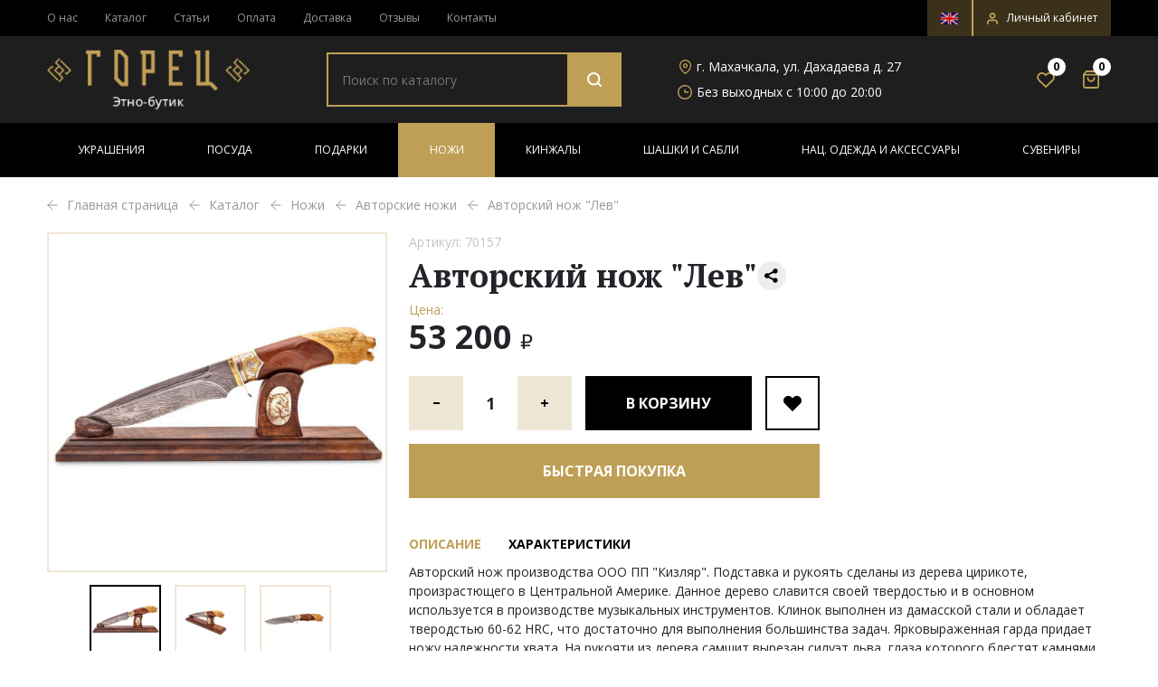

--- FILE ---
content_type: text/html; charset=UTF-8
request_url: https://gorets.ru/catalog/nozhi/avtorskie-nozhi/avtorskij-nozh-lev/
body_size: 35505
content:
<!DOCTYPE html>
<html xml:lang="ru" lang="ru">
<head>
	<title>Авторский нож &quot;Лев&quot; купить в магазине «Этно Бутик Горец»</title>
	<meta http-equiv="X-UA-Compatible" content="IE=edge" />

	<!-- <meta name="viewport" content="user-scalable=no, initial-scale=1.0, maximum-scale=1.0, width=device-width"> -->
	<!-- <meta name="viewport" content="width=device-width, height=device-height, initial-scale=1, shrink-to-fit=no"> -->
	<meta name="viewport" content="width=device-width, initial-scale=1, user-scalable=no">

	<link rel="shortcut icon" type="image/x-icon" href="/favicon.ico" />

	
	<meta name="yandex-verification" content="8144f78af78b374c" />

	<meta name="yandex-verification" content="e428061550de87f9" />
	<meta name="google-site-verification" content="_ugkY4opnSEM4MYDhCnP_00pWaqJbvrBA13GRxZ-M9w" />
	
	<meta http-equiv="Content-Type" content="text/html; charset=UTF-8" />
<meta name="robots" content="index, follow" />
<meta name="description" content="Авторский нож &amp;quot;Лев&amp;quot; стоимостью 53&nbsp;200 &#8381; в каталоге магазина сувениров, оригинальных изделий, украшений ручной работы «Этно Бутик Горец» с доставкой по России." />
<link rel="canonical" href="/catalog/nozhi/avtorskie-nozhi/avtorskij-nozh-lev/" />
<link href="/bitrix/js/intranet/intranet-common.css?166850825266709" type="text/css"  rel="stylesheet" />
<link href="/bitrix/js/ui/design-tokens/dist/ui.design-tokens.css?170928607225728" type="text/css"  rel="stylesheet" />
<link href="/bitrix/js/ui/fonts/opensans/ui.font.opensans.css?16685082232555" type="text/css"  rel="stylesheet" />
<link href="/bitrix/js/main/popup/dist/main.popup.bundle.css?170928585529861" type="text/css"  rel="stylesheet" />
<link href="/bitrix/js/socialservices/css/ss.css?16685080845185" type="text/css"  rel="stylesheet" />
<link href="https://fonts.googleapis.com/css2?family=Open+Sans:wght@300;400;600;700;800&display=swap" type="text/css"  rel="stylesheet" />
<link href="https://fonts.googleapis.com/css2?family=PT+Serif:wght@400;700&display=swap" type="text/css"  rel="stylesheet" />
<link href="/local/templates/ebutik/components/bitrix/catalog/ebutik_catalog/style.css?1654249857853" type="text/css"  rel="stylesheet" />
<link href="/local/templates/ebutik/components/bitrix/catalog.element/ebutik_catalog/style.css?165424985826428" type="text/css"  rel="stylesheet" />
<link href="/local/templates/ebutik/components/custom/oneclick/ebutik_oneclick/style.css?1654249927501" type="text/css"  rel="stylesheet" />
<link href="/local/templates/ebutik/components/bitrix/catalog.item/ebutik_catalog_slide_slick/style.css?165424986726506" type="text/css"  rel="stylesheet" />
<link href="/local/templates/ebutik/components/bitrix/catalog.products.viewed/ebutik_catalog_slick/style.css?1654249870173" type="text/css"  rel="stylesheet" />
<link href="/local/templates/ebutik/bootstrap.min.css?1634639642153111" type="text/css"  data-template-style="true"  rel="stylesheet" />
<link href="/local/templates/ebutik/start.css?16493321904199" type="text/css"  data-template-style="true"  rel="stylesheet" />
<link href="/local/templates/ebutik/global.css?166877751067787" type="text/css"  data-template-style="true"  rel="stylesheet" />
<link href="/local/templates/ebutik/responsive.css?166358579620390" type="text/css"  data-template-style="true"  rel="stylesheet" />
<link href="/local/templates/ebutik/components/bitrix/search.title/ebutik_search_mobile/style.css?16542499051075" type="text/css"  data-template-style="true"  rel="stylesheet" />
<link href="/local/templates/ebutik/components/bitrix/search.title/ebutik_search/style.css?16542499041080" type="text/css"  data-template-style="true"  rel="stylesheet" />
<link href="/local/templates/ebutik/components/custom/sender.subscribe/ebutik_subscribe/style.css?16678196734806" type="text/css"  data-template-style="true"  rel="stylesheet" />
<link href="/local/templates/ebutik/components/custom/main.feedback/ebutik_phone/style.css?165424992737" type="text/css"  data-template-style="true"  rel="stylesheet" />
<link href="/local/templates/ebutik/components/bitrix/system.auth.form/ebutik_auth/style.css?1654249906443" type="text/css"  data-template-style="true"  rel="stylesheet" />
<link href="/local/templates/ebutik/components/bitrix/main.register/ebutik_register/style.css?1654249886463" type="text/css"  data-template-style="true"  rel="stylesheet" />
<link href="/local/templates/ebutik/libraries/splide/css/themes/splide-default.min.css?16346396424201" type="text/css"  data-template-style="true"  rel="stylesheet" />
<link href="/local/templates/ebutik/libraries/slick/slick.css?16346396421776" type="text/css"  data-template-style="true"  rel="stylesheet" />
<link href="/local/templates/ebutik/libraries/slick/slick-theme.css?16401194733146" type="text/css"  data-template-style="true"  rel="stylesheet" />
<link href="/local/templates/ebutik/js/fancybox-custom/ygyzop.css?163463964210424" type="text/css"  data-template-style="true"  rel="stylesheet" />
<link href="/local/templates/ebutik/js/fancybox-custom/style.css?16346396422607" type="text/css"  data-template-style="true"  rel="stylesheet" />
<link href="/local/templates/ebutik/template_styles.css?16687775132932" type="text/css"  data-template-style="true"  rel="stylesheet" />
<script>if(!window.BX)window.BX={};if(!window.BX.message)window.BX.message=function(mess){if(typeof mess==='object'){for(let i in mess) {BX.message[i]=mess[i];} return true;}};</script>
<script>(window.BX||top.BX).message({'pull_server_enabled':'N','pull_config_timestamp':'1634646373','pull_guest_mode':'N','pull_guest_user_id':'0'});(window.BX||top.BX).message({'PULL_OLD_REVISION':'Для продолжения корректной работы с сайтом необходимо перезагрузить страницу.'});</script>
<script>(window.BX||top.BX).message({'JS_CORE_LOADING':'Загрузка...','JS_CORE_NO_DATA':'- Нет данных -','JS_CORE_WINDOW_CLOSE':'Закрыть','JS_CORE_WINDOW_EXPAND':'Развернуть','JS_CORE_WINDOW_NARROW':'Свернуть в окно','JS_CORE_WINDOW_SAVE':'Сохранить','JS_CORE_WINDOW_CANCEL':'Отменить','JS_CORE_WINDOW_CONTINUE':'Продолжить','JS_CORE_H':'ч','JS_CORE_M':'м','JS_CORE_S':'с','JSADM_AI_HIDE_EXTRA':'Скрыть лишние','JSADM_AI_ALL_NOTIF':'Показать все','JSADM_AUTH_REQ':'Требуется авторизация!','JS_CORE_WINDOW_AUTH':'Войти','JS_CORE_IMAGE_FULL':'Полный размер'});</script>

<script src="/bitrix/js/main/core/core.js?1709286187494198"></script>

<script>BX.Runtime.registerExtension({'name':'main.core','namespace':'BX','loaded':true});</script>
<script>BX.setJSList(['/bitrix/js/main/core/core_ajax.js','/bitrix/js/main/core/core_promise.js','/bitrix/js/main/polyfill/promise/js/promise.js','/bitrix/js/main/loadext/loadext.js','/bitrix/js/main/loadext/extension.js','/bitrix/js/main/polyfill/promise/js/promise.js','/bitrix/js/main/polyfill/find/js/find.js','/bitrix/js/main/polyfill/includes/js/includes.js','/bitrix/js/main/polyfill/matches/js/matches.js','/bitrix/js/ui/polyfill/closest/js/closest.js','/bitrix/js/main/polyfill/fill/main.polyfill.fill.js','/bitrix/js/main/polyfill/find/js/find.js','/bitrix/js/main/polyfill/matches/js/matches.js','/bitrix/js/main/polyfill/core/dist/polyfill.bundle.js','/bitrix/js/main/core/core.js','/bitrix/js/main/polyfill/intersectionobserver/js/intersectionobserver.js','/bitrix/js/main/lazyload/dist/lazyload.bundle.js','/bitrix/js/main/polyfill/core/dist/polyfill.bundle.js','/bitrix/js/main/parambag/dist/parambag.bundle.js']);
</script>
<script>BX.Runtime.registerExtension({'name':'fx','namespace':'window','loaded':true});</script>
<script>BX.Runtime.registerExtension({'name':'jquery','namespace':'window','loaded':true});</script>
<script>(window.BX||top.BX).message({'phone_auth_resend':'Вы сможете отправить код повторно через #INTERVAL# сек.','phone_auth_resend_link':'Отправить код повторно'});</script>
<script>BX.Runtime.registerExtension({'name':'phone_auth','namespace':'window','loaded':true});</script>
<script>BX.Runtime.registerExtension({'name':'intranet.design-tokens.bitrix24','namespace':'window','loaded':true});</script>
<script>BX.Runtime.registerExtension({'name':'ui.design-tokens','namespace':'window','loaded':true});</script>
<script>BX.Runtime.registerExtension({'name':'ui.fonts.opensans','namespace':'window','loaded':true});</script>
<script>BX.Runtime.registerExtension({'name':'main.popup','namespace':'BX.Main','loaded':true});</script>
<script>BX.Runtime.registerExtension({'name':'popup','namespace':'window','loaded':true});</script>
<script>BX.Runtime.registerExtension({'name':'currency.currency-core','namespace':'BX.Currency','loaded':true});</script>
<script>BX.Runtime.registerExtension({'name':'currency','namespace':'window','loaded':true});</script>
<script>(window.BX||top.BX).message({'LANGUAGE_ID':'ru','FORMAT_DATE':'DD.MM.YYYY','FORMAT_DATETIME':'DD.MM.YYYY HH:MI:SS','COOKIE_PREFIX':'BITRIX_SM','SERVER_TZ_OFFSET':'10800','UTF_MODE':'Y','SITE_ID':'eb','SITE_DIR':'/','USER_ID':'','SERVER_TIME':'1768558737','USER_TZ_OFFSET':'0','USER_TZ_AUTO':'Y','bitrix_sessid':'6530d8726d92912e163841a940421c1d'});</script>


<script src="/bitrix/js/pull/protobuf/protobuf.js?1634639621274055"></script>
<script src="/bitrix/js/pull/protobuf/model.js?163463962170928"></script>
<script src="/bitrix/js/main/core/core_promise.js?16346396225220"></script>
<script src="/bitrix/js/rest/client/rest.client.js?163463962117414"></script>
<script src="/bitrix/js/pull/client/pull.client.js?170928595583427"></script>
<script src="/bitrix/js/main/core/core_fx.js?163463962216888"></script>
<script src="/bitrix/js/main/jquery/jquery-1.12.4.min.js?166850812097163"></script>
<script src="/bitrix/js/main/core/core_phone_auth.js?16346396222093"></script>
<script src="/bitrix/js/main/popup/dist/main.popup.bundle.js?1709286185117034"></script>
<script src="/bitrix/js/currency/currency-core/dist/currency-core.bundle.js?17092856227014"></script>
<script src="/bitrix/js/currency/core_currency.js?16346396261141"></script>
<script src="/bitrix/js/socialservices/ss.js?16346396241419"></script>
<script>if (Intl && Intl.DateTimeFormat) document.cookie="BITRIX_SM_TZ="+Intl.DateTimeFormat().resolvedOptions().timeZone+"; path=/; expires=Fri, 01 Jan 2027 00:00:00 +0300";</script>
<script src="https://www.google.com/recaptcha/api.js?render=6LeHzL8bAAAAAA3_xoja9mbNjI3V_uPx9HnBUIZj"></script>
<script>window.recaptcha = { siteKey: "6LeHzL8bAAAAAA3_xoja9mbNjI3V_uPx9HnBUIZj", tokenLifeTime: 100 };</script>
<script src="/bitrix/js/b01110011.recaptcha/script.js"></script>
<style>.grecaptcha-badge {display: none;}</style>
<script>
					(function () {
						"use strict";

						var counter = function ()
						{
							var cookie = (function (name) {
								var parts = ("; " + document.cookie).split("; " + name + "=");
								if (parts.length == 2) {
									try {return JSON.parse(decodeURIComponent(parts.pop().split(";").shift()));}
									catch (e) {}
								}
							})("BITRIX_CONVERSION_CONTEXT_eb");

							if (cookie && cookie.EXPIRE >= BX.message("SERVER_TIME"))
								return;

							var request = new XMLHttpRequest();
							request.open("POST", "/bitrix/tools/conversion/ajax_counter.php", true);
							request.setRequestHeader("Content-type", "application/x-www-form-urlencoded");
							request.send(
								"SITE_ID="+encodeURIComponent("eb")+
								"&sessid="+encodeURIComponent(BX.bitrix_sessid())+
								"&HTTP_REFERER="+encodeURIComponent(document.referrer)
							);
						};

						if (window.frameRequestStart === true)
							BX.addCustomEvent("onFrameDataReceived", counter);
						else
							BX.ready(counter);
					})();
				</script>
<link rel="preconnect" href="https://fonts.gstatic.com">
<!-- dev2fun module opengraph -->
<meta property="og:title" content="Авторский нож &amp;quot;Лев&amp;quot;"/>
<meta property="og:description" content="Авторский нож производства ООО ПП &quot;Кизляр&quot;.&nbsp;Подставка и рукоять сделаны из&nbsp;дерева цирикоте, произрастющего в Центральной Америке. Данное дерево славится своей т..."/>
<meta property="og:url" content="https://gorets.ru/catalog/nozhi/avtorskie-nozhi/avtorskij-nozh-lev/"/>
<meta property="og:type" content="website"/>
<meta property="og:site_name" content="gorets.ru"/>
<meta property="og:image" content="https://gorets.ru/upload/iblock/dea/k5fmubxwuby7i4r4f1osxq1hfviasbec/avtorskiy-nozh-lev.jpg"/>
<meta property="og:image:type" content="image/jpeg"/>
<meta property="og:image:width" content="1619"/>
<meta property="og:image:height" content="1079"/>
<!-- /dev2fun module opengraph -->



<script src="/bitrix/components/bitrix/search.title/script.js?164517720410557"></script>
<script src="/local/templates/ebutik/components/bitrix/sale.basket.basket.line/minicart/script.js?16542498945335"></script>
<script src="/local/templates/ebutik/js/bootstrap/bootstrap.bundle.min.js?163463964280217"></script>
<script src="/local/templates/ebutik/libraries/splide/js/splide.min.js?163463964229040"></script>
<script src="/local/templates/ebutik/libraries/slick/slick.min.js?163463964242863"></script>
<script src="/local/templates/ebutik/js/masonry.pkgd.min.js?163463964224103"></script>
<script src="/local/templates/ebutik/js/scripts.js?166512903424925"></script>
<script src="/local/templates/ebutik/js/shop_scripts.js?16635946005283"></script>
<script src="/local/templates/ebutik/js/fancybox-custom/ygyzop.js?163463964245500"></script>
<script src="/local/templates/ebutik/js/fancybox-custom/index.js?1649335063301"></script>
<script src="/local/templates/ebutik/components/bitrix/catalog.element/ebutik_catalog/script.js?166358288590543"></script>
<script src="/local/templates/ebutik/components/bitrix/catalog.section/ebutik_catalog_slide_and_outer_slick/script.js?16542498798289"></script>
<script src="/local/templates/ebutik/components/bitrix/catalog.item/ebutik_catalog_slide_slick/script.js?165424986763277"></script>
<script src="/local/templates/ebutik/components/bitrix/catalog.products.viewed/ebutik_catalog_slick/script.js?16542498691292"></script>
<script>var _ba = _ba || []; _ba.push(["aid", "4ff8e6b12d52264c563f6c2a032d0d43"]); _ba.push(["host", "gorets.ru"]); _ba.push(["ad[ct][item]", "[base64]"]);_ba.push(["ad[ct][user_id]", function(){return BX.message("USER_ID") ? BX.message("USER_ID") : 0;}]);_ba.push(["ad[ct][recommendation]", function() {var rcmId = "";var cookieValue = BX.getCookie("BITRIX_SM_RCM_PRODUCT_LOG");var productId = 1933;var cItems = [];var cItem;if (cookieValue){cItems = cookieValue.split(".");}var i = cItems.length;while (i--){cItem = cItems[i].split("-");if (cItem[0] == productId){rcmId = cItem[1];break;}}return rcmId;}]);_ba.push(["ad[ct][v]", "2"]);(function() {var ba = document.createElement("script"); ba.type = "text/javascript"; ba.async = true;ba.src = (document.location.protocol == "https:" ? "https://" : "http://") + "bitrix.info/ba.js";var s = document.getElementsByTagName("script")[0];s.parentNode.insertBefore(ba, s);})();</script>



	<!-- Убираем тег кейвордс с сайта -->
	
		 <!-- OG -->
    <meta property="og:title" content="Авторский нож &quot;Лев&quot; купить в магазине «Этно Бутик Горец»" /> 
    <meta property="og:url" content="/catalog/index.php" /> 
    <meta property="og:image" content="https://gorets.ru/local/templates/ebutik/images/header-logo__mobile.png" />
    <meta property="og:site_name" content="gorets.ru" /> 
    <meta property="og:type" content="website" /> 
    <meta property="og:description" content="Авторский нож &quot;Лев&quot; стоимостью 53&nbsp;200 &#8381; в каталоге магазина сувениров, оригинальных изделий, украшений ручной работы «Этно Бутик Горец» с доставкой по России." /> 
    <!-- //OG -->

	
	<style>
		@media (max-width: 767px) {
			.categories-list-slick {opacity: 0}
		}
		.cart-loading .bx-soa-section, .cart-loading #bx-soa-total, .cart-loading #bx-soa-orderSave {display: none!important;}

			</style>
</head>
<body class=" ru">
<div  id="panel"></div>
<!-- <div class="bx-wrapper" id="bx_ebutik_wrap"> -->
<div id="mobile-search" class="d-block d-lg-none">
	<a href="#" class="search-toggler"></a>
	<div class="mobile-search">
		<!--<form action="/catalog/" method="get" class="mobile-search__form">
			<input type="text" class="mobile-search__input" name="q" placeholder="Поиск по каталогу">
			<button type="submit" class="mobile-search__button"></button>
		</form>-->
		<div id="title-search-mobile" class="bx-searchtitle  bx-blue">
	<form action="/catalog/" class="mobile-search__form">
		<input id="title-searchs-input-mobile" type="text" name="q" value="" autocomplete="off" class="mobile-search__input" placeholder="Поиск по каталогу"/>
		<button class="mobile-search__button" type="submit" name="s"></button>
		<div class="mobile-close__button"></div>
	</form>
</div>
<script>
	BX.ready(function(){
		new JCTitleSearch({
			'AJAX_PAGE' : '/catalog/nozhi/avtorskie-nozhi/avtorskij-nozh-lev/',
			'CONTAINER_ID': 'title-search-mobile',
			'INPUT_ID': 'title-searchs-input-mobile',
			'MIN_QUERY_LEN': 2
		});
	});
</script>

	</div>
	</div>

<div id="mobile-menu" class="d-block d-lg-none">
	<a href="#" class="menu-toggler"></a>
	<div class="mobile-scrolled">
		<div class="mobile-contact">
			<div class="contact-phone mobile-contact__item">
				<a href="tel:+79285705577" class="contact-phone__phone">+7 (928) 570-55-77</a>				<!-- <a href="#modalZvonok" data-bs-toggle="modal" data-bs-target="#modalZvonok" class="contact-phone__btn">Заказать звонок&nbsp;</a> -->
				<a href="https://wa.me/79285705577" target="_blank" class="contact-phone__btn">
					Написать в WhatsApp&nbsp;</a>
				
			</div>
			<div class="contact-email mobile-contact__item">
				<a href="mailto:info@gorets.ru" class="contact-email__email">info@gorets.ru</a>			</div>
			<div class="mobile-contact__item">
				<a href="https://en.gorets.ru" class="header-language-switch-mobile">
					<img src="/images/language_switch_ru.png" alt="switch language"> Сменить на Английский				</a>
			</div>
		</div>
		<div class="mobile-menu__block">
				<ul>
		<li class="mobile-menu__title">Каталог</li>
					<li >
				<a href="/catalog/ukrashenija/">Украшения</a>
									<a class="submenu-toggler"></a>
					<ul>
													<li >
								<a href="/catalog/ukrashenija/braslety/">Браслеты</a>
							</li>
													<li >
								<a href="/catalog/ukrashenija/kole-i-busy/">Колье и Бусы</a>
							</li>
													<li >
								<a href="/catalog/ukrashenija/koltsa-i-perstni/">Кольца и Перстни</a>
							</li>
													<li >
								<a href="/catalog/ukrashenija/kulony-i-podveski/">Кулоны и Подвески</a>
							</li>
													<li >
								<a href="/catalog/ukrashenija/sergi-i-komplektyi/">Серьги и комплекты</a>
							</li>
											</ul>
							</li>
					<li >
				<a href="/catalog/posuda/">Посуда</a>
									<a class="submenu-toggler"></a>
					<ul>
													<li >
								<a href="/catalog/posuda/bokaly-i-fuzhery/">Бокалы и фужеры</a>
							</li>
													<li >
								<a href="/catalog/posuda/drugaya_posuda_i_dekor/">Другая посуда и декор</a>
							</li>
													<li >
								<a href="/catalog/posuda/kuvshinyi-i-naboryi/">Кувшины и Наборы</a>
							</li>
													<li >
								<a href="/catalog/posuda/ryumki-i-stopki/">Рюмки и стопки</a>
							</li>
													<li >
								<a href="/catalog/posuda/stakanyi-i-podstakanniki/">Стаканы и подстаканники</a>
							</li>
													<li >
								<a href="/catalog/posuda/stolovoe-serebro/">Столовое серебро</a>
							</li>
											</ul>
							</li>
					<li >
				<a href="/catalog/podarki/">Подарки</a>
									<a class="submenu-toggler"></a>
					<ul>
													<li >
								<a href="/catalog/podarki/shashlyichnyie-naboryi/">Шашлычные наборы</a>
							</li>
													<li >
								<a href="/catalog/podarki/nardy-i-shakhmaty/">Нарды и шахматы</a>
							</li>
													<li >
								<a href="/catalog/podarki/podarki-iz-kamnya-i-bronzy/">Подарки из камня и бронзы</a>
							</li>
													<li >
								<a href="/catalog/podarki/podarki-iz-serebra/">Подарки из серебра</a>
							</li>
													<li >
								<a href="/catalog/podarki/podarochnye-nabory-bokalov-i-stakanov/">Подарочные наборы бокалов и стаканов</a>
							</li>
													<li >
								<a href="/catalog/podarki/serebryanye-portsigary/">Серебряные портсигары</a>
							</li>
													<li >
								<a href="/catalog/podarki/serebryanye-flyagi/">Серебряные фляги</a>
							</li>
											</ul>
							</li>
					<li >
				<a href="/catalog/nozhi/">Ножи</a>
									<a class="submenu-toggler"></a>
					<ul>
													<li active>
								<a href="/catalog/nozhi/avtorskie-nozhi/">Авторские ножи</a>
							</li>
													<li >
								<a href="/catalog/nozhi/damasskie-nozhi/">Дамасские ножи</a>
							</li>
													<li >
								<a href="/catalog/nozhi/kavkazskie-nozhi/">Кавказские ножи</a>
							</li>
													<li >
								<a href="/catalog/nozhi/kizlyarskie-nozhi/">Кизлярские ножи</a>
							</li>
													<li >
								<a href="/catalog/nozhi/nozhi-na-podarok/">Ножи на подарок</a>
							</li>
													<li >
								<a href="/catalog/nozhi/skladnyie-nozhi/">Складные ножи</a>
							</li>
											</ul>
							</li>
					<li >
				<a href="/catalog/kinzhaly/">Кинжалы</a>
									<a class="submenu-toggler"></a>
					<ul>
													<li >
								<a href="/catalog/kinzhaly/kizlyarskie-kinzhalyi/">Кизлярские кинжалы</a>
							</li>
													<li >
								<a href="/catalog/kinzhaly/kollektsionnoe-avtorskoe-oruzhie/">Коллекционное авторское оружие</a>
							</li>
													<li >
								<a href="/catalog/kinzhaly/kubachinskie-kinzhalyi/">Кубачинские кинжалы</a>
							</li>
													<li >
								<a href="/catalog/kinzhaly/serebryanye-kinzhaly/">Серебряные кинжалы</a>
							</li>
													<li >
								<a href="/catalog/kinzhaly/suvenirnye-kinzhaly/">Сувенирные кинжалы</a>
							</li>
													<li >
								<a href="/catalog/kinzhaly/yatagany/">Ятаганы</a>
							</li>
											</ul>
							</li>
					<li >
				<a href="/catalog/shashki-i-sabli/">Шашки и Сабли</a>
									<a class="submenu-toggler"></a>
					<ul>
													<li >
								<a href="/catalog/shashki-i-sabli/katany/">Катаны</a>
							</li>
													<li >
								<a href="/catalog/shashki-i-sabli/kizlyarskie-shashki-i-sabli/">Кизлярские шашки и сабли</a>
							</li>
													<li >
								<a href="/catalog/shashki-i-sabli/kollektsionnye-shashki-i-sabli/">Коллекционные шашки и сабли</a>
							</li>
													<li >
								<a href="/catalog/shashki-i-sabli/kubachinskie-shashki-i-sabli/">Кубачинские шашки и сабли</a>
							</li>
													<li >
								<a href="/catalog/shashki-i-sabli/serebryanye-shashki-i-sabli/">Серебряные шашки и сабли</a>
							</li>
													<li >
								<a href="/catalog/shashki-i-sabli/suvenirnye-shashki-i-sabli/">Сувенирные шашки и сабли</a>
							</li>
											</ul>
							</li>
					<li >
				<a href="/catalog/nats-odezhda-i-aksessuary/">Нац. одежда и аксессуары</a>
									<a class="submenu-toggler"></a>
					<ul>
													<li >
								<a href="/catalog/nats-odezhda-i-aksessuary/aksessuary/">Аксессуары</a>
							</li>
													<li >
								<a href="/catalog/nats-odezhda-i-aksessuary/burki/">Бурки</a>
							</li>
													<li >
								<a href="/catalog/nats-odezhda-i-aksessuary/dzhuraby/">Джурабы</a>
							</li>
													<li >
								<a href="/catalog/nats-odezhda-i-aksessuary/papakhi/">Папахи</a>
							</li>
													<li >
								<a href="/catalog/nats-odezhda-i-aksessuary/poyasa-i-nagrudniki/">Пояса и нагрудники</a>
							</li>
													<li >
								<a href="/catalog/nats-odezhda-i-aksessuary/cherkeski-i-odezhda/">Черкески и одежда</a>
							</li>
											</ul>
							</li>
					<li >
				<a href="/catalog/suveniryi/">Сувениры</a>
									<a class="submenu-toggler"></a>
					<ul>
													<li >
								<a href="/catalog/suveniryi/keramika/">Керамика</a>
							</li>
													<li >
								<a href="/catalog/suveniryi/untsukulskie-izdeliya/">Унцукульские изделия</a>
							</li>
													<li >
								<a href="/catalog/suveniryi/kartiny/">Картины</a>
							</li>
													<li >
								<a href="/catalog/suveniryi/knigi/">Книги</a>
							</li>
													<li >
								<a href="/catalog/suveniryi/kukly-i-statuetki/">Куклы и статуэтки</a>
							</li>
													<li >
								<a href="/catalog/suveniryi/otkrytki-magnity-i-drugie-suveniry/">Открытки, магниты и другие сувениры</a>
							</li>
													<li >
								<a href="/catalog/suveniryi/roga/">Рога</a>
							</li>
													<li >
								<a href="/catalog/suveniryi/tarelki-i-pano/">Тарелки и панно</a>
							</li>
											</ul>
							</li>
			</ul>
				<ul>
					<li >
				<a href="/about/">О нас</a>
							</li>
					<li >
				<a href="/articles/">Статьи</a>
							</li>
					<li >
				<a href="/oplata/">Оплата</a>
							</li>
					<li >
				<a href="/dostavka/">Доставка</a>
							</li>
					<li >
				<a href="/guaranty/">Гарантия</a>
							</li>
					<li >
				<a href="/otzivi/">Отзывы</a>
							</li>
					<li >
				<a href="/contacts/">Контакты</a>
							</li>
			</ul>
		</div>
		<div class="mobile-addresses">
			<div class="addresses-item __address">
				г. Махачкала, ул. Дахадаева д. 27			</div>
			<div class="addresses-item __worktime">
				Без выходных с 10:00 до 20:00			</div>
			
			<div class="addresses-socials">
	<a href="https://vk.com/gorec_etnobutic" class="socials-item __vk" target="_blank"></a>
	<a href="https://www.facebook.com/gorec.etno.butik/" class="socials-item __fb" target="_blank"></a>
	<a href="https://www.instagram.com/gorets.ru/" class="socials-item __instagram" target="_blank"></a>
</div>		</div>
	</div>
	<div class="mobile-footer">
				<a href="#modalLogin" role="button" data-bs-toggle="modal" data-bs-target="#modalLogin" class="mobile-office__link">
			<span>Личный кабинет</span>
		</a>
		
			</div>
</div>

<div id="all-wrapper">
	<header id="header">
		<div class="header-top d-none d-lg-block">
			<div class="container">
				<div class="row">
					<div class="col-md-8">
							<ul class="header-top__menu">
					<li class=""><a href="/about/">О нас</a></li>
					<li class="active"><a href="/catalog/">Каталог</a></li>
					<li class=""><a href="/articles/">Статьи</a></li>
					<li class=""><a href="/oplata/">Оплата</a></li>
					<li class=""><a href="/dostavka/">Доставка</a></li>
					<li class=""><a href="/otzivi/">Отзывы</a></li>
					<li class=""><a href="/contacts/">Контакты</a></li>
			</ul>
					</div>
					<div class="col-md-4">
						<ul class="header-top__menu header-top__menu--right">
							<li>
								<a href="https://en.gorets.ru" class="header-language-switch">
									<img src="/images/language_switch_ru.png" alt="switch language">
								</a>
							</li>
																					<li>
								<a href="#modalLogin" role="button" data-bs-toggle="modal" data-bs-target="#modalLogin">
									<img src="/local/templates/ebutik/images/user-icon.svg" alt="Личный кабинет">
									<span>Личный кабинет</span>
								</a>
							</li>
													</ul>
					</div>
				</div>
			</div>
		</div>
		<div class="header-middle">
			<div class="container">
				<div class="row row-big row-se-min align-items-center">
					<div class="col-4 col-mobile-30 col-sm-3 col-md-2 d-flex d-lg-none">
						<div class="menu-search">
							<a href="#" class="menu-toggler"></a>
							<a href="#" class="search-toggler search-icon__mobile"></a>
						</div>
					</div>
					<div class="col col-sm-6 col-md-3 col-lg-3">
						<a class="header-logo" href="/">
							
<img src="/local/templates/ebutik/images/header-logo__mobile.png"
    srcset="/local/templates/ebutik/images/header-logo__mobile.png 767w, /local/templates/ebutik/images/header-logo.png"
    alt="Логотип">						</a>
					</div>
					<div class="col-4 col-mobile-30 col-sm-3 col-md-7 col-lg-9">
						<div class="row row-big align-items-center">
							<div class="d-none d-lg-block col-lg-5">
								<div class="header-search">
									<!--
									<form action="/catalog/" method="get" class="header-search__form">
										<input type="text" class="header-search__input" name="q" placeholder="Поиск по каталогу">
										<button type="submit" class="header-search__button"></button>
									</form>-->
									<div id="title-search" class="bx-searchtitle  bx-blue">
	<form action="/catalog/" class="header-search__form">
		<input id="title-searchs-input" type="text" name="q" value="" autocomplete="off" class="header-search__input" placeholder="Поиск по каталогу"/>
		<button class="header-search__button" type="submit" name="s"></button>
	</form>
</div>
<script>
	BX.ready(function(){
		new JCTitleSearch({
			'AJAX_PAGE' : '/catalog/nozhi/avtorskie-nozhi/avtorskij-nozh-lev/',
			'CONTAINER_ID': 'title-search',
			'INPUT_ID': 'title-searchs-input',
			'MIN_QUERY_LEN': 3
		});
	});
</script>


								</div>
							</div>
							<div class="d-none d-md-block col-md-8 col-lg-5 col-xl-4">
								<div class="header-contacts">
									<div class="header-contacts__item __address">
										г. Махачкала, ул. Дахадаева д. 27									</div>
									<div class="header-contacts__item __worktime">
										Без выходных с 10:00 до 20:00									</div>
								</div>
							</div>
							<div class="col-md-4 col-lg-2 col-xl-3 align-self-center">
								<div class="header-market" >
									<a class="header-market__item header-market__favorite" href="/personal/favorites/">
										<span class="all-favorites-count">0</span>
									</a>
									<script>
var bx_basketFKauiI = new BitrixSmallCart;
</script>


<div id="bx_basketFKauiI" class="bx-basket bx-opener"><!--'start_frame_cache_bx_basketFKauiI'-->
	<a class="header-market__item header-market__cart" href="/personal/cart/">
					<span>0</span>
			</a>
<!--'end_frame_cache_bx_basketFKauiI'--></div>
<script>
	bx_basketFKauiI.siteId       = 'eb';
	bx_basketFKauiI.cartId       = 'bx_basketFKauiI';
	bx_basketFKauiI.ajaxPath     = '/bitrix/components/bitrix/sale.basket.basket.line/ajax.php';
	bx_basketFKauiI.templateName = 'minicart';
	bx_basketFKauiI.arParams     =  {'PATH_TO_BASKET':'/personal/cart/','PATH_TO_PERSONAL':'/personal/','SHOW_PERSONAL_LINK':'N','SHOW_NUM_PRODUCTS':'Y','SHOW_TOTAL_PRICE':'N','SHOW_PRODUCTS':'N','POSITION_FIXED':'N','SHOW_AUTHOR':'N','PATH_TO_REGISTER':'/login/','PATH_TO_PROFILE':'/personal/','SHOW_EMPTY_VALUES':'Y','HIDE_ON_BASKET_PAGES':'N','CACHE_TYPE':'A','PATH_TO_ORDER':'/personal/order/make/','SHOW_REGISTRATION':'N','PATH_TO_AUTHORIZE':'/login/','SHOW_DELAY':'Y','SHOW_NOTAVAIL':'Y','SHOW_IMAGE':'Y','SHOW_PRICE':'Y','SHOW_SUMMARY':'Y','POSITION_VERTICAL':'top','POSITION_HORIZONTAL':'right','MAX_IMAGE_SIZE':'70','AJAX':'N','~PATH_TO_BASKET':'/personal/cart/','~PATH_TO_PERSONAL':'/personal/','~SHOW_PERSONAL_LINK':'N','~SHOW_NUM_PRODUCTS':'Y','~SHOW_TOTAL_PRICE':'N','~SHOW_PRODUCTS':'N','~POSITION_FIXED':'N','~SHOW_AUTHOR':'N','~PATH_TO_REGISTER':'/login/','~PATH_TO_PROFILE':'/personal/','~SHOW_EMPTY_VALUES':'Y','~HIDE_ON_BASKET_PAGES':'N','~CACHE_TYPE':'A','~PATH_TO_ORDER':'/personal/order/make/','~SHOW_REGISTRATION':'N','~PATH_TO_AUTHORIZE':'/login/','~SHOW_DELAY':'Y','~SHOW_NOTAVAIL':'Y','~SHOW_IMAGE':'Y','~SHOW_PRICE':'Y','~SHOW_SUMMARY':'Y','~POSITION_VERTICAL':'top','~POSITION_HORIZONTAL':'right','~MAX_IMAGE_SIZE':'70','~AJAX':'N','cartId':'bx_basketFKauiI'}; // TODO \Bitrix\Main\Web\Json::encode
	bx_basketFKauiI.closeMessage = 'Скрыть';
	bx_basketFKauiI.openMessage  = 'Раскрыть';
	bx_basketFKauiI.activate();
</script>								</div>
							</div>
						</div>
					</div>
				</div>
			</div>
		</div>
		<div class="header-bottom d-none d-lg-block">
			<div class="container">
				<nav class="top-navigation">
						<ul class="top-navigation__list">
					<li class=""><a href="/catalog/ukrashenija/">Украшения</a></li>
					<li class=""><a href="/catalog/posuda/">Посуда</a></li>
					<li class=""><a href="/catalog/podarki/">Подарки</a></li>
					<li class="self"><a href="/catalog/nozhi/">Ножи</a></li>
					<li class=""><a href="/catalog/kinzhaly/">Кинжалы</a></li>
					<li class=""><a href="/catalog/shashki-i-sabli/">Шашки и Сабли</a></li>
					<li class=""><a href="/catalog/nats-odezhda-i-aksessuary/">Нац. одежда и аксессуары</a></li>
					<li class=""><a href="/catalog/suveniryi/">Сувениры</a></li>
			</ul>
				</nav>
			</div>
		</div>
	</header>

	<div class="workarea" id="content-wrapper">
				<div id="navigation">
			
<section class="section-pad-top">
	<div class="container">
		<ul class="breadcrumb" itemprop="http://schema.org/breadcrumb" itemscope itemtype="http://schema.org/BreadcrumbList"><li itemprop="itemListElement" itemscope itemtype="http://schema.org/ListItem">
				<a href="/" title="Главная страница" itemprop="item"><span class="bx-breadcrumb-item-text" itemprop="name">Главная страница</span></a>
				<meta itemprop="position" content="1" />
			</li><li itemprop="itemListElement" itemscope itemtype="http://schema.org/ListItem">
				<a href="/catalog/" title="Каталог" itemprop="item"><span class="bx-breadcrumb-item-text" itemprop="name">Каталог</span></a>
				<meta itemprop="position" content="2" />
			</li><li itemprop="itemListElement" itemscope itemtype="http://schema.org/ListItem">
				<a href="/catalog/nozhi/" title="Ножи" itemprop="item"><span class="bx-breadcrumb-item-text" itemprop="name">Ножи</span></a>
				<meta itemprop="position" content="3" />
			</li><li itemprop="itemListElement" itemscope itemtype="http://schema.org/ListItem">
				<a href="/catalog/nozhi/avtorskie-nozhi/" title="Авторские ножи" itemprop="item"><span class="bx-breadcrumb-item-text" itemprop="name">Авторские ножи</span></a>
				<meta itemprop="position" content="4" />
			</li>
			<li>
				<span class="a d-none d-md-inline">Авторский нож &quot;Лев&quot;</span>
			</li></ul>
		</div>
	</section>		</div>
		


	<div class="bx-catalog-element bx-green" id="bx_117848907_1933" itemscope itemtype="http://schema.org/Product">





<section id="product" class="product section-pad">
	<div class="container">
		<div class="row">
			<div class="col-md-6 col-xl-4">
				<div class="mobile-product-titles d-md-none">
					<div class="h1 product-title">Авторский нож &quot;Лев&quot;</div>
					
										<div class="product-article">
						Артикул: 70157					</div>
					
									</div>

									<div class="product-gallery">
						<div class="product-gallery__block">
							<div class="product-splide" id="bx_117848907_1933_big_slider" data-entity="images-container">
																	<div class="splide__slide">
										<a href="/upload/phpthumb/0/01c1d4c051ae302c69dde9720c146492.jpg" data-fancybox="images-product">
											<img src="/upload/phpthumb/0/da4d748ad9380f71b48281b4759e13e3.jpg" width="100%" alt="Изображение «Авторский нож &quot;Лев&quot;»" title="картинка Авторский нож &quot;Лев&quot; являющийся официальным изготовителем в России " itemprop="image">
										</a>
									</div>
																	<div class="splide__slide">
										<a href="/upload/phpthumb/0/ec51d093c6cad5673a9bcce59cbf35b2.jpg" data-fancybox="images-product">
											<img src="/upload/phpthumb/0/37cf73f4ffd3cbbf0101412749fa6058.jpg" width="100%" alt="Изображение «Авторский нож &quot;Лев&quot;»" title="картинка Авторский нож &quot;Лев&quot; являющийся официальным изготовителем в России ">
										</a>
									</div>
																	<div class="splide__slide">
										<a href="/upload/phpthumb/0/ba434715c7e0d6e0daef4b9d0ae2c3ea.jpg" data-fancybox="images-product">
											<img src="/upload/phpthumb/0/c7dbbaa095e8ef746373e973e1b94122.jpg" width="100%" alt="Изображение «Авторский нож &quot;Лев&quot;»" title="картинка Авторский нож &quot;Лев&quot; являющийся официальным изготовителем в России ">
										</a>
									</div>
															</div>
						</div>
						<div class="productnav-gallery">
							<div class="productnav-splide">
																	<div class="splide__slide">
										<img src="/upload/phpthumb/0/da4d748ad9380f71b48281b4759e13e3.jpg" width="100%" alt="Изображение Авторский нож &quot;Лев&quot;" title="картинка Авторский нож &quot;Лев&quot; являющийся официальным изготовителем в России ">
									</div>
																	<div class="splide__slide">
										<img src="/upload/phpthumb/0/37cf73f4ffd3cbbf0101412749fa6058.jpg" width="100%" alt="Изображение Авторский нож &quot;Лев&quot;" title="картинка Авторский нож &quot;Лев&quot; являющийся официальным изготовителем в России ">
									</div>
																	<div class="splide__slide">
										<img src="/upload/phpthumb/0/c7dbbaa095e8ef746373e973e1b94122.jpg" width="100%" alt="Изображение Авторский нож &quot;Лев&quot;" title="картинка Авторский нож &quot;Лев&quot; являющийся официальным изготовителем в России ">
									</div>
															</div>
						</div>
					</div>

												</div>
			<div class="col-xl-8 col-md-6">
				<div class="product-titles d-none d-md-block">
										<div class="product-article">
						Артикул: 70157					</div>
										<div class="d-flex">
						<h1 class="product-title">Авторский нож &quot;Лев&quot;</h1>
						
						<div style="padding-top: 6px;">
							<script src="https://yastatic.net/share2/share.js"></script>
							<div class="ya-share2" data-curtain data-shape="round" data-limit="0" data-more-button-type="short" data-services="vkontakte,odnoklassniki,telegram,viber,whatsapp"></div>
						</div>
					</div>
				</div>
				<div class="product-price">
					<div class="product-price__title d-none d-md-block">Цена:</div>
					<div class="product-prices">
						<div class="prices">
							<div class="product-price__price" id="bx_117848907_1933_price">
																53&nbsp;200 <small>&#8381;</small>							</div>
						</div>
						<div class="prices __old">
															<div class="product-item-detail-price-old"
									id="bx_117848907_1933_old_price"
									style="display: none;">
																		</div>
														</div>
					</div>
					<div class="d-block d-md-none product__favorites">
						<a href="#" data-id="1933" class="favorites"></a>
					</div>
				</div>
				<div class="product-buttons">
					<div class="product-buttons__block" id="bx_117848907_1933_basket_actions">
												<div class="product-count" >
							<input type="hidden" name="quantity" class="quantity product-item-amount-field" id="bx_117848907_1933_quantity" value="1">
							<div class="product-count__arrow minus"></div>
							<div class="product-count__text">1</div>
							<div class="product-count__arrow plus"></div>
						</div>
						
																				<button class="product-buttons__buy product-item-detail-buy-button"
									id="bx_117848907_1933_add_basket_link">
									В корзину								</button>
														<div class="d-none d-md-block product__favorites">
							<a href="#" data-id="1933" class="favorites"></a>
						</div>
						<div class="breakflex"></div>
					</div>

											<a href="#modalFastBuy" role="button" data-bs-toggle="modal" data-bs-target="#modalFastBuy" class="product-buttons__fastbuy">Быстрая покупка</a>
									</div>
				
				<div class="product-tabs tabs-block" id="bx_117848907_1933_tabs">
					<div id="for-overflow-mobile-nav">
						<ul class="nav nav-tabs-custom nav-tabs-block" id="productTab" role="tablist">
															<li class="nav-item">
									 <button class="nav-link active" data-bs-toggle="tab" data-bs-target="#description">Описание</button>
								</li>
																						<li class="nav-item">
									 <button class="nav-link " data-bs-toggle="tab" data-bs-target="#characters">Характеристики</button>
								</li>
							
							<!-- <li class="nav-item">
								<button class="nav-link" data-bs-toggle="tab" data-bs-target="#delivery-and-payment">Доставка и оплата</button>
							</li> -->
													</ul>
					</div>
					<input type="range" min="0" max="100" value="0" step="1" id="scroll-for-overflow-mobile-nav" class="d-block d-md-none" />

					<div class="tab-content" id="productTabContent">
													<div class="tab-pane fade show active" id="description" role="tabpanel" itemprop="description" id="bx_117848907_1933_description">
								<p>Авторский нож производства ООО ПП "Кизляр".&nbsp;Подставка и рукоять сделаны из&nbsp;дерева цирикоте, произрастющего в Центральной Америке. Данное дерево славится своей твердостью и в основном используется в производстве музыкальных инструментов. Клинок выполнен из дамасской стали и обладает тверодстью 60-62 HRC, что достаточно для выполнения большинства задач. Ярковыраженная гарда придает ножу надежности хвата. На рукояти из дерева самшит вырезан силуэт льва, глаза которого блестят камнями (полудрагоценный камень гранат), а зубы выточены из бивня мамонта. Подставку дополняет "выжженное" изображение породистой львицы на табличке из бивня мамонта. Используемые материалы: дерево цирикоте, дерево самшит, серебро, золочение, гранат, бивень мамонта и дамасская сталь.</p><p>На&nbsp;изделие распространяется пожизненная гарантия от производителя на заводской брак.</p><p>Нож относится к холодному оружию и&nbsp;для покупки потребуется предъявить РОХу.</p><p>&nbsp;</p>							</div>
																			<div class="tab-pane fade " id="characters" role="tabpanel">
																		<ul class="product-item-detail-properties">
																							<li class="product-item-detail-properties-item">
													<span class="product-item-detail-properties-name">Артикул</span>
													<span class="product-item-detail-properties-dots"></span>
													<span class="product-item-detail-properties-value">70157												</span>
												</li>
																								<li class="product-item-detail-properties-item">
													<span class="product-item-detail-properties-name">Длина</span>
													<span class="product-item-detail-properties-dots"></span>
													<span class="product-item-detail-properties-value">30 см.												</span>
												</li>
																								<li class="product-item-detail-properties-item">
													<span class="product-item-detail-properties-name">Длина клинка</span>
													<span class="product-item-detail-properties-dots"></span>
													<span class="product-item-detail-properties-value">16 см.												</span>
												</li>
																						</ul>
																	</div>
						
						<!-- <div class="tab-pane fade  " id="delivery-and-payment" role="tabpanel">
							ДОСТАВКА И ОПЛАТА
						</div> -->

											</div>
				</div>
			</div>
		</div>
	</div>
</section>
</div>


<div class="modal fade" id="modalFastBuy" tabindex="-1">
	<div class="modal-dialog">
		<div class="modal-content">
			<div class="modal-header">
				<div class="modal-header__title">
										<h5 class="modal-title">Быстрая покупка</h5>
										<button type="button" class="btn-close" data-bs-dismiss="modal" aria-label="Close"></button>
				</div>
			</div>
			<div class="modal-body" id="fastby-modal">
				
<!--<form method="post" id="one_click_buy_form" action="/include/ajax_oneclickorder.php" novalidate="novalidate">-->
<form method="post" id="one_click_buy_form" action="/include/ru/oneclick_order.php" novalidate="novalidate">
	<input type="hidden" name="STATUS" value="">
  <div class="modal-body__description">
    <div class="alert alert-danger" id="error_fast_buy" style="display: none"></div>
  </div>

  <div class="form">
      <div class="row modal-product">
		  		  <div class="col-md-3">
			  <img src="/upload/phpthumb/0/da4d748ad9380f71b48281b4759e13e3.jpg" class="w-100">
		  </div>
		  		  <div class="col">
			  <div class="modal-product__name">
				  Авторский нож &amp;quot;Лев&amp;quot;			  </div>
			  <div class="modal-product__price">
				  53&nbsp;200 <small>&#8381;</small>			  </div>
		  </div>
      </div>
      <div class="form-group">
      <input type="text" name="NAME" id="one_click_NAME" class="form-control" placeholder="Имя">
      <label for="one_click_NAME">Имя<span class="mf-control-required">*</span></label>
    </div>
    <div class="form-group">
      <input type="text" name="SURNAME" id="one_click_SURNAME" class="form-control" placeholder="Фамилия">
      <label for="one_click_SURNAME">Фамилия<span class="mf-control-required">*</span></label>
    </div>
    <div class="form-group">
      <input type="text" name="EMAIL" id="one_clic_EMAIL" class="form-control" placeholder="E-mail" required="">
      <label for="one_clic_EMAIL">E-mail<span class="mf-control-required">*</span></label>
    </div>
    <div class="form-group">
      <input type="text" name="PHONE" id="one_click_PHONE" class="form-control mask-phone" placeholder="Телефон" required="">
      <label for="one_click_PHONE">Телефон<span class="mf-control-required">*</span></label>
    </div>
    <div class="form-group">
      <textarea type="text" name="COMMENT" id="one_click_COMMENT" class="form-control" placeholder="Комментарий к заказу"></textarea>
      <label for="one_click_COMMENT">Комментарий к заказу</label>
    </div>

    <button type="submit" class="btn btn-gold">Отправить</button>
  </div>

    <input type="hidden" name="OFFER_PROPERTIES" value="&quot;&quot;">
    <input type="hidden" name="IBLOCK_ID" value="13">
    <input type="hidden" name="ELEMENT_ID" value="1933">
    <input type="hidden" name="ELEMENT_QUANTITY" value="1">
    <input type="hidden" name="CURRENCY" value="RUB">
    <input type="hidden" name="SITE_ID" value="s1">
    <input type="hidden" name="PROPERTIES" value="">
    <input type="hidden" name="DELIVERY_ID" value="221">
    <input type="hidden" name="PERSON_TYPE_ID" value="1">
  </form>
			</div>
		</div>
	</div>
</div>


<script>
	BX.message({
		ECONOMY_INFO_MESSAGE: 'Скидка #ECONOMY#',
		TITLE_ERROR: 'Ошибка',
		TITLE_BASKET_PROPS: 'Свойства товара, добавляемые в корзину',
		BASKET_UNKNOWN_ERROR: 'Неизвестная ошибка при добавлении товара в корзину',
		BTN_SEND_PROPS: 'Выбрать',
		BTN_MESSAGE_BASKET_REDIRECT: 'Перейти в корзину',
		BTN_MESSAGE_CLOSE: 'Закрыть',
		BTN_MESSAGE_CLOSE_POPUP: 'Продолжить покупки',
		TITLE_SUCCESSFUL: 'Товар добавлен в корзину',
		COMPARE_MESSAGE_OK: 'Товар добавлен в список сравнения',
		COMPARE_UNKNOWN_ERROR: 'При добавлении товара в список сравнения произошла ошибка',
		COMPARE_TITLE: 'Сравнение товаров',
		BTN_MESSAGE_COMPARE_REDIRECT: 'Перейти в список сравнения',
		PRODUCT_GIFT_LABEL: 'Подарок',
		PRICE_TOTAL_PREFIX: 'на сумму',
		RELATIVE_QUANTITY_MANY: 'много',
		RELATIVE_QUANTITY_FEW: 'мало',
		SITE_ID: 'eb'
	});

	var obbx_117848907_1933 = new JCCatalogElement({'CONFIG':{'USE_CATALOG':true,'SHOW_QUANTITY':true,'SHOW_PRICE':true,'SHOW_DISCOUNT_PERCENT':true,'SHOW_OLD_PRICE':true,'USE_PRICE_COUNT':false,'DISPLAY_COMPARE':false,'MAIN_PICTURE_MODE':['POPUP','MAGNIFIER'],'ADD_TO_BASKET_ACTION':['ADD'],'SHOW_CLOSE_POPUP':true,'SHOW_MAX_QUANTITY':'N','RELATIVE_QUANTITY_FACTOR':'5','TEMPLATE_THEME':'green','USE_STICKERS':true,'USE_SUBSCRIBE':true,'SHOW_SLIDER':'N','SLIDER_INTERVAL':'5000','ALT':'картинка Авторский нож &quot;Лев&quot;','TITLE':'картинка Авторский нож &quot;Лев&quot; являющийся официальным изготовителем в России ','MAGNIFIER_ZOOM_PERCENT':'200','USE_ENHANCED_ECOMMERCE':'N','DATA_LAYER_NAME':'','BRAND_PROPERTY':''},'VISUAL':{'ID':'bx_117848907_1933','DISCOUNT_PERCENT_ID':'bx_117848907_1933_dsc_pict','STICKER_ID':'bx_117848907_1933_sticker','BIG_SLIDER_ID':'bx_117848907_1933_big_slider','BIG_IMG_CONT_ID':'bx_117848907_1933_bigimg_cont','SLIDER_CONT_ID':'bx_117848907_1933_slider_cont','OLD_PRICE_ID':'bx_117848907_1933_old_price','PRICE_ID':'bx_117848907_1933_price','DISCOUNT_PRICE_ID':'bx_117848907_1933_price_discount','PRICE_TOTAL':'bx_117848907_1933_price_total','SLIDER_CONT_OF_ID':'bx_117848907_1933_slider_cont_','QUANTITY_ID':'bx_117848907_1933_quantity','QUANTITY_DOWN_ID':'bx_117848907_1933_quant_down','QUANTITY_UP_ID':'bx_117848907_1933_quant_up','QUANTITY_MEASURE':'bx_117848907_1933_quant_measure','QUANTITY_LIMIT':'bx_117848907_1933_quant_limit','BUY_LINK':'bx_117848907_1933_buy_link','ADD_BASKET_LINK':'bx_117848907_1933_add_basket_link','BASKET_ACTIONS_ID':'bx_117848907_1933_basket_actions','NOT_AVAILABLE_MESS':'bx_117848907_1933_not_avail','COMPARE_LINK':'bx_117848907_1933_compare_link','TREE_ID':'bx_117848907_1933_skudiv','DISPLAY_PROP_DIV':'bx_117848907_1933_sku_prop','DESCRIPTION_ID':'bx_117848907_1933_description','DISPLAY_MAIN_PROP_DIV':'bx_117848907_1933_main_sku_prop','OFFER_GROUP':'bx_117848907_1933_set_group_','BASKET_PROP_DIV':'bx_117848907_1933_basket_prop','SUBSCRIBE_LINK':'bx_117848907_1933_subscribe','TABS_ID':'bx_117848907_1933_tabs','TAB_CONTAINERS_ID':'bx_117848907_1933_tab_containers','SMALL_CARD_PANEL_ID':'bx_117848907_1933_small_card_panel','TABS_PANEL_ID':'bx_117848907_1933_tabs_panel'},'PRODUCT_TYPE':'1','PRODUCT':{'ID':'1933','ACTIVE':'Y','PICT':{'ID':'5210','TIMESTAMP_X':'06.10.2021 10:53:03','MODULE_ID':'iblock','HEIGHT':'1079','WIDTH':'1619','FILE_SIZE':'172561','CONTENT_TYPE':'image/jpeg','SUBDIR':'iblock/dea/k5fmubxwuby7i4r4f1osxq1hfviasbec','FILE_NAME':'avtorskiy-nozh-lev.jpg','ORIGINAL_NAME':'avtorskiy-nozh-lev.jpg','DESCRIPTION':'','HANDLER_ID':'','EXTERNAL_ID':'0a567f6685d172770ffa01e4443175db','VERSION_ORIGINAL_ID':'','META':'','SRC':'/upload/iblock/dea/k5fmubxwuby7i4r4f1osxq1hfviasbec/avtorskiy-nozh-lev.jpg','UNSAFE_SRC':'/upload/iblock/dea/k5fmubxwuby7i4r4f1osxq1hfviasbec/avtorskiy-nozh-lev.jpg','SAFE_SRC':'/upload/iblock/dea/k5fmubxwuby7i4r4f1osxq1hfviasbec/avtorskiy-nozh-lev.jpg','ALT':'картинка Авторский нож &quot;Лев&quot;','TITLE':'картинка Авторский нож &quot;Лев&quot; являющийся официальным изготовителем в России '},'NAME':'Авторский нож \"Лев\"','SUBSCRIPTION':true,'ITEM_PRICE_MODE':'S','ITEM_PRICES':[{'UNROUND_BASE_PRICE':'53200','UNROUND_PRICE':'53200','BASE_PRICE':'53200','PRICE':'53200','ID':'1100','PRICE_TYPE_ID':'1','CURRENCY':'RUB','DISCOUNT':'0','PERCENT':'0','QUANTITY_FROM':'','QUANTITY_TO':'','QUANTITY_HASH':'ZERO-INF','MEASURE_RATIO_ID':'','PRINT_BASE_PRICE':'53&nbsp;200 &#8381;','RATIO_BASE_PRICE':'53200','PRINT_RATIO_BASE_PRICE':'53&nbsp;200 &#8381;','PRINT_PRICE':'53&nbsp;200 &#8381;','RATIO_PRICE':'53200','PRINT_RATIO_PRICE':'53&nbsp;200 &#8381;','PRINT_DISCOUNT':'0 &#8381;','RATIO_DISCOUNT':'0','PRINT_RATIO_DISCOUNT':'0 &#8381;','MIN_QUANTITY':'1'}],'ITEM_PRICE_SELECTED':'0','ITEM_QUANTITY_RANGES':{'ZERO-INF':{'HASH':'ZERO-INF','QUANTITY_FROM':'','QUANTITY_TO':'','SORT_FROM':'0','SORT_TO':'INF'}},'ITEM_QUANTITY_RANGE_SELECTED':'ZERO-INF','ITEM_MEASURE_RATIOS':{'846':{'ID':'846','RATIO':'1','IS_DEFAULT':'Y','PRODUCT_ID':'1933'}},'ITEM_MEASURE_RATIO_SELECTED':'846','SLIDER_COUNT':'2','SLIDER':[{'ID':'5211','SRC':'/upload/iblock/b47/g1lrmre4aa5g1durzx0tcv5erwf199i8/yuvelirka-238-kopiya.jpg','WIDTH':'1620','HEIGHT':'1080'},{'ID':'5212','SRC':'/upload/iblock/22b/ehpcrb2rvqp6d4spcswkj5vs0qxynmk5/yuvelirka-239-kopiya.jpg','WIDTH':'1620','HEIGHT':'1080'}],'CAN_BUY':true,'CHECK_QUANTITY':true,'QUANTITY_FLOAT':true,'MAX_QUANTITY':'1','STEP_QUANTITY':'1','CATEGORY':'Ножи/Авторские ножи'},'BASKET':{'ADD_PROPS':false,'QUANTITY':'quantity','PROPS':'prop','EMPTY_PROPS':'','BASKET_URL':'/personal/cart/','ADD_URL_TEMPLATE':'/catalog/nozhi/avtorskie-nozhi/avtorskij-nozh-lev/?action=ADD2BASKET&id=#ID#','BUY_URL_TEMPLATE':'/catalog/nozhi/avtorskie-nozhi/avtorskij-nozh-lev/?action=BUY&id=#ID#'}});
</script>
		<script>
			BX.Currency.setCurrencies([{'CURRENCY':'BYN','FORMAT':{'FORMAT_STRING':'# руб.','DEC_POINT':'.','THOUSANDS_SEP':'&nbsp;','DECIMALS':2,'THOUSANDS_VARIANT':'B','HIDE_ZERO':'Y'}},{'CURRENCY':'EUR','FORMAT':{'FORMAT_STRING':'# &euro;','DEC_POINT':'.','THOUSANDS_SEP':'&nbsp;','DECIMALS':2,'THOUSANDS_VARIANT':'B','HIDE_ZERO':'Y'}},{'CURRENCY':'RUB','FORMAT':{'FORMAT_STRING':'# &#8381;','DEC_POINT':'.','THOUSANDS_SEP':'&nbsp;','DECIMALS':2,'THOUSANDS_VARIANT':'B','HIDE_ZERO':'Y'}},{'CURRENCY':'UAH','FORMAT':{'FORMAT_STRING':'# грн.','DEC_POINT':'.','THOUSANDS_SEP':'&nbsp;','DECIMALS':2,'THOUSANDS_VARIANT':'B','HIDE_ZERO':'Y'}},{'CURRENCY':'USD','FORMAT':{'FORMAT_STRING':'$#','DEC_POINT':'.','THOUSANDS_SEP':',','DECIMALS':0,'THOUSANDS_VARIANT':'C','HIDE_ZERO':'Y'}}]);
		</script>
			<script>
		BX.ready(BX.defer(function(){
			if (!!window.obbx_117848907_1933)
			{
				window.obbx_117848907_1933.allowViewedCount(true);
			}
		}));
	</script>

													
<section class="products-slider section-pad">
	<div class="container">
		<h2 class="products-slider__title special-title">Популярные в разделе</h2>
		<div class="products-slick" data-entity="container-OQ3k9P">
			<div class="products-slick__list">
				<!-- items-container -->
				
						
	


	<div class="splide__slide products-slider__item" id="bx_3966226736_2790_362ce596257894d11ab5c1d73d13c755">

		<span id="bx_3966226736_2790_362ce596257894d11ab5c1d73d13c755_pict_slider" style="display:none"></span>
		<span id="bx_3966226736_2790_362ce596257894d11ab5c1d73d13c755_secondpict" style="display:none"></span>
		<div class="product-item">
			<div class="product-item__favorites d-none d-md-block">
				<a href="#" class="favorites" data-id="2790"></a>
			</div>
			<div class="product-item__photo">
								<a href="/catalog/nozhi/avtorskie-nozhi/nozh-pero-rukoyat-derevo/" id="bx_3966226736_2790_362ce596257894d11ab5c1d73d13c755_pict">
					<img data-lazy="/upload/phpthumb/0/da920ade188768c0d7840a08fd0d75dd.jpg" src="/images/lazy-product-small.jpg" alt="Изображение «Нож Перо рукоять дерево»" />
				</a>
							</div>
							<a href="/catalog/nozhi/avtorskie-nozhi/nozh-pero-rukoyat-derevo/" class="product-item__title">
					Нож Перо рукоять дерево				</a>
			
			<div class="product-item__description">
				Арт.: 							</div>
			<div class="product-item__priceblock">
			<!-- <div class="product-item__price">1 000 <span>₽</span></div> -->

							<div class="product-item__oldprice " id="bx_3966226736_2790_362ce596257894d11ab5c1d73d13c755_price_old" style="display: none;">
					26&nbsp;200 <small>&#8381;</small>				</div>
				
			<div class="product-item__price" id="bx_3966226736_2790_362ce596257894d11ab5c1d73d13c755_price">
				26&nbsp;200 <small>&#8381;</small>			</div>
			<!-- <div class="product-item__oldprice">13 000 <span>₽</span></div> -->
		</div>
		<!-- <input class="product-item-amount-field" id="bx_3966226736_2790_362ce596257894d11ab5c1d73d13c755_quantity" type="hidden" name="quantity" value="1"> -->
								<div class="product-item__buy" id="bx_3966226736_2790_362ce596257894d11ab5c1d73d13c755_basket_actions" data-entity="buttons-block">
						<div class="available-status __available">В наличии</div>
						<button class="product-item__button" id="bx_3966226736_2790_362ce596257894d11ab5c1d73d13c755_buy_link">
							<span>
							В корзину							</span>
						</button>
						<div class="product-item__favorites d-block d-md-none">
							<a href="#" class="favorites" data-id="2790"></a>
						</div>
					</div>
							</div>
		<script>
			var obbx_3966226736_2790_362ce596257894d11ab5c1d73d13c755 = new JCCatalogItem({'PRODUCT_TYPE':'1','SHOW_QUANTITY':false,'SHOW_ADD_BASKET_BTN':false,'SHOW_BUY_BTN':true,'SHOW_ABSENT':true,'SHOW_OLD_PRICE':true,'ADD_TO_BASKET_ACTION':'ADD','SHOW_CLOSE_POPUP':true,'SHOW_DISCOUNT_PERCENT':true,'DISPLAY_COMPARE':false,'BIG_DATA':false,'TEMPLATE_THEME':'green','VIEW_MODE':'CARD','USE_SUBSCRIBE':true,'PRODUCT':{'ID':'2790','NAME':'Нож Перо рукоять дерево','DETAIL_PAGE_URL':'/catalog/nozhi/avtorskie-nozhi/nozh-pero-rukoyat-derevo/','PICT':{'ID':'11079','SRC':'/upload/iblock/abe/jwgyvq0a2djpkd6fjpdkd4lmycktlmv3/nozh-pero.JPG','WIDTH':'2816','HEIGHT':'2816'},'CAN_BUY':true,'CHECK_QUANTITY':true,'MAX_QUANTITY':'5','STEP_QUANTITY':'1','QUANTITY_FLOAT':true,'ITEM_PRICE_MODE':'S','ITEM_PRICES':[{'UNROUND_BASE_PRICE':'26200','UNROUND_PRICE':'26200','BASE_PRICE':'26200','PRICE':'26200','ID':'1822','PRICE_TYPE_ID':'1','CURRENCY':'RUB','DISCOUNT':'0','PERCENT':'0','QUANTITY_FROM':'','QUANTITY_TO':'','QUANTITY_HASH':'ZERO-INF','MEASURE_RATIO_ID':'','PRINT_BASE_PRICE':'26&nbsp;200 &#8381;','RATIO_BASE_PRICE':'26200','PRINT_RATIO_BASE_PRICE':'26&nbsp;200 &#8381;','PRINT_PRICE':'26&nbsp;200 &#8381;','RATIO_PRICE':'26200','PRINT_RATIO_PRICE':'26&nbsp;200 &#8381;','PRINT_DISCOUNT':'0 &#8381;','RATIO_DISCOUNT':'0','PRINT_RATIO_DISCOUNT':'0 &#8381;','MIN_QUANTITY':'1'}],'ITEM_PRICE_SELECTED':'0','ITEM_QUANTITY_RANGES':{'ZERO-INF':{'HASH':'ZERO-INF','QUANTITY_FROM':'','QUANTITY_TO':'','SORT_FROM':'0','SORT_TO':'INF'}},'ITEM_QUANTITY_RANGE_SELECTED':'ZERO-INF','ITEM_MEASURE_RATIOS':{'1675':{'ID':'1675','RATIO':'1','IS_DEFAULT':'Y','PRODUCT_ID':'2790'}},'ITEM_MEASURE_RATIO_SELECTED':'1675','MORE_PHOTO':'','MORE_PHOTO_COUNT':''},'BASKET':{'ADD_PROPS':true,'QUANTITY':'quantity','PROPS':'prop','EMPTY_PROPS':true,'BASKET_URL':'/personal/cart/','ADD_URL_TEMPLATE':'/catalog/nozhi/avtorskie-nozhi/avtorskij-nozh-lev/?action=ADD2BASKET&id=#ID#','BUY_URL_TEMPLATE':'/catalog/nozhi/avtorskie-nozhi/avtorskij-nozh-lev/?action=BUY&id=#ID#'},'VISUAL':{'ID':'bx_3966226736_2790_362ce596257894d11ab5c1d73d13c755','PICT_ID':'bx_3966226736_2790_362ce596257894d11ab5c1d73d13c755_secondpict','PICT_SLIDER_ID':'bx_3966226736_2790_362ce596257894d11ab5c1d73d13c755_pict_slider','QUANTITY_ID':'bx_3966226736_2790_362ce596257894d11ab5c1d73d13c755_quantity','QUANTITY_UP_ID':'bx_3966226736_2790_362ce596257894d11ab5c1d73d13c755_quant_up','QUANTITY_DOWN_ID':'bx_3966226736_2790_362ce596257894d11ab5c1d73d13c755_quant_down','PRICE_ID':'bx_3966226736_2790_362ce596257894d11ab5c1d73d13c755_price','PRICE_OLD_ID':'bx_3966226736_2790_362ce596257894d11ab5c1d73d13c755_price_old','PRICE_TOTAL_ID':'bx_3966226736_2790_362ce596257894d11ab5c1d73d13c755_price_total','BUY_ID':'bx_3966226736_2790_362ce596257894d11ab5c1d73d13c755_buy_link','BASKET_PROP_DIV':'bx_3966226736_2790_362ce596257894d11ab5c1d73d13c755_basket_prop','BASKET_ACTIONS_ID':'bx_3966226736_2790_362ce596257894d11ab5c1d73d13c755_basket_actions','NOT_AVAILABLE_MESS':'bx_3966226736_2790_362ce596257894d11ab5c1d73d13c755_not_avail','COMPARE_LINK_ID':'bx_3966226736_2790_362ce596257894d11ab5c1d73d13c755_compare_link','SUBSCRIBE_ID':'bx_3966226736_2790_362ce596257894d11ab5c1d73d13c755_subscribe'},'PRODUCT_DISPLAY_MODE':'Y','USE_ENHANCED_ECOMMERCE':'N','DATA_LAYER_NAME':'','BRAND_PROPERTY':''});
		</script>
	</div>
					
						
	


	<div class="splide__slide products-slider__item" id="bx_3966226736_2753_c80764dfaf26ca80162484593ec7c29b">

		<span id="bx_3966226736_2753_c80764dfaf26ca80162484593ec7c29b_pict_slider" style="display:none"></span>
		<span id="bx_3966226736_2753_c80764dfaf26ca80162484593ec7c29b_secondpict" style="display:none"></span>
		<div class="product-item">
			<div class="product-item__favorites d-none d-md-block">
				<a href="#" class="favorites" data-id="2753"></a>
			</div>
			<div class="product-item__photo">
								<a href="/catalog/nozhi/avtorskie-nozhi/skladnoy-nozh-kunitsa-rukoyat-serebro-kubachi/" id="bx_3966226736_2753_c80764dfaf26ca80162484593ec7c29b_pict">
					<img data-lazy="/upload/phpthumb/0/81669753897b8baa12306dc518f97060.jpg" src="/images/lazy-product-small.jpg" alt="Изображение «Складной нож Куница рукоять серебро Кубачи»" />
				</a>
							</div>
							<a href="/catalog/nozhi/avtorskie-nozhi/skladnoy-nozh-kunitsa-rukoyat-serebro-kubachi/" class="product-item__title">
					Складной нож Куница рукоять серебро Кубачи				</a>
			
			<div class="product-item__description">
				Арт.: 							</div>
			<div class="product-item__priceblock">
			<!-- <div class="product-item__price">1 000 <span>₽</span></div> -->

							<div class="product-item__oldprice " id="bx_3966226736_2753_c80764dfaf26ca80162484593ec7c29b_price_old" style="display: none;">
					23&nbsp;600 <small>&#8381;</small>				</div>
				
			<div class="product-item__price" id="bx_3966226736_2753_c80764dfaf26ca80162484593ec7c29b_price">
				23&nbsp;600 <small>&#8381;</small>			</div>
			<!-- <div class="product-item__oldprice">13 000 <span>₽</span></div> -->
		</div>
		<!-- <input class="product-item-amount-field" id="bx_3966226736_2753_c80764dfaf26ca80162484593ec7c29b_quantity" type="hidden" name="quantity" value="1"> -->
								<div class="product-item__buy" id="bx_3966226736_2753_c80764dfaf26ca80162484593ec7c29b_basket_actions" data-entity="buttons-block">
						<div class="available-status __available">В наличии</div>
						<button class="product-item__button" id="bx_3966226736_2753_c80764dfaf26ca80162484593ec7c29b_buy_link">
							<span>
							В корзину							</span>
						</button>
						<div class="product-item__favorites d-block d-md-none">
							<a href="#" class="favorites" data-id="2753"></a>
						</div>
					</div>
							</div>
		<script>
			var obbx_3966226736_2753_c80764dfaf26ca80162484593ec7c29b = new JCCatalogItem({'PRODUCT_TYPE':'1','SHOW_QUANTITY':false,'SHOW_ADD_BASKET_BTN':false,'SHOW_BUY_BTN':true,'SHOW_ABSENT':true,'SHOW_OLD_PRICE':true,'ADD_TO_BASKET_ACTION':'ADD','SHOW_CLOSE_POPUP':true,'SHOW_DISCOUNT_PERCENT':true,'DISPLAY_COMPARE':false,'BIG_DATA':false,'TEMPLATE_THEME':'green','VIEW_MODE':'CARD','USE_SUBSCRIBE':true,'PRODUCT':{'ID':'2753','NAME':'Складной нож Куница рукоять серебро Кубачи','DETAIL_PAGE_URL':'/catalog/nozhi/avtorskie-nozhi/skladnoy-nozh-kunitsa-rukoyat-serebro-kubachi/','PICT':{'ID':'10994','SRC':'/upload/iblock/ade/c3dotjhhlv0ow6gp6qb89zw0ql2uh2m2/kunitsa.JPG','WIDTH':'2168','HEIGHT':'2168'},'CAN_BUY':true,'CHECK_QUANTITY':true,'MAX_QUANTITY':'10','STEP_QUANTITY':'1','QUANTITY_FLOAT':true,'ITEM_PRICE_MODE':'S','ITEM_PRICES':[{'UNROUND_BASE_PRICE':'23600','UNROUND_PRICE':'23600','BASE_PRICE':'23600','PRICE':'23600','ID':'1812','PRICE_TYPE_ID':'1','CURRENCY':'RUB','DISCOUNT':'0','PERCENT':'0','QUANTITY_FROM':'','QUANTITY_TO':'','QUANTITY_HASH':'ZERO-INF','MEASURE_RATIO_ID':'','PRINT_BASE_PRICE':'23&nbsp;600 &#8381;','RATIO_BASE_PRICE':'23600','PRINT_RATIO_BASE_PRICE':'23&nbsp;600 &#8381;','PRINT_PRICE':'23&nbsp;600 &#8381;','RATIO_PRICE':'23600','PRINT_RATIO_PRICE':'23&nbsp;600 &#8381;','PRINT_DISCOUNT':'0 &#8381;','RATIO_DISCOUNT':'0','PRINT_RATIO_DISCOUNT':'0 &#8381;','MIN_QUANTITY':'1'}],'ITEM_PRICE_SELECTED':'0','ITEM_QUANTITY_RANGES':{'ZERO-INF':{'HASH':'ZERO-INF','QUANTITY_FROM':'','QUANTITY_TO':'','SORT_FROM':'0','SORT_TO':'INF'}},'ITEM_QUANTITY_RANGE_SELECTED':'ZERO-INF','ITEM_MEASURE_RATIOS':{'1638':{'ID':'1638','RATIO':'1','IS_DEFAULT':'Y','PRODUCT_ID':'2753'}},'ITEM_MEASURE_RATIO_SELECTED':'1638','MORE_PHOTO':'','MORE_PHOTO_COUNT':''},'BASKET':{'ADD_PROPS':true,'QUANTITY':'quantity','PROPS':'prop','EMPTY_PROPS':true,'BASKET_URL':'/personal/cart/','ADD_URL_TEMPLATE':'/catalog/nozhi/avtorskie-nozhi/avtorskij-nozh-lev/?action=ADD2BASKET&id=#ID#','BUY_URL_TEMPLATE':'/catalog/nozhi/avtorskie-nozhi/avtorskij-nozh-lev/?action=BUY&id=#ID#'},'VISUAL':{'ID':'bx_3966226736_2753_c80764dfaf26ca80162484593ec7c29b','PICT_ID':'bx_3966226736_2753_c80764dfaf26ca80162484593ec7c29b_secondpict','PICT_SLIDER_ID':'bx_3966226736_2753_c80764dfaf26ca80162484593ec7c29b_pict_slider','QUANTITY_ID':'bx_3966226736_2753_c80764dfaf26ca80162484593ec7c29b_quantity','QUANTITY_UP_ID':'bx_3966226736_2753_c80764dfaf26ca80162484593ec7c29b_quant_up','QUANTITY_DOWN_ID':'bx_3966226736_2753_c80764dfaf26ca80162484593ec7c29b_quant_down','PRICE_ID':'bx_3966226736_2753_c80764dfaf26ca80162484593ec7c29b_price','PRICE_OLD_ID':'bx_3966226736_2753_c80764dfaf26ca80162484593ec7c29b_price_old','PRICE_TOTAL_ID':'bx_3966226736_2753_c80764dfaf26ca80162484593ec7c29b_price_total','BUY_ID':'bx_3966226736_2753_c80764dfaf26ca80162484593ec7c29b_buy_link','BASKET_PROP_DIV':'bx_3966226736_2753_c80764dfaf26ca80162484593ec7c29b_basket_prop','BASKET_ACTIONS_ID':'bx_3966226736_2753_c80764dfaf26ca80162484593ec7c29b_basket_actions','NOT_AVAILABLE_MESS':'bx_3966226736_2753_c80764dfaf26ca80162484593ec7c29b_not_avail','COMPARE_LINK_ID':'bx_3966226736_2753_c80764dfaf26ca80162484593ec7c29b_compare_link','SUBSCRIBE_ID':'bx_3966226736_2753_c80764dfaf26ca80162484593ec7c29b_subscribe'},'PRODUCT_DISPLAY_MODE':'Y','USE_ENHANCED_ECOMMERCE':'N','DATA_LAYER_NAME':'','BRAND_PROPERTY':''});
		</script>
	</div>
					
						
	


	<div class="splide__slide products-slider__item" id="bx_3966226736_2796_d0fb066f64e2309c4b241a491f76c62e">

		<span id="bx_3966226736_2796_d0fb066f64e2309c4b241a491f76c62e_pict_slider" style="display:none"></span>
		<span id="bx_3966226736_2796_d0fb066f64e2309c4b241a491f76c62e_secondpict" style="display:none"></span>
		<div class="product-item">
			<div class="product-item__favorites d-none d-md-block">
				<a href="#" class="favorites" data-id="2796"></a>
			</div>
			<div class="product-item__photo">
								<a href="/catalog/nozhi/avtorskie-nozhi/tanto-untsukul-na-podstavke/" id="bx_3966226736_2796_d0fb066f64e2309c4b241a491f76c62e_pict">
					<img data-lazy="/upload/phpthumb/0/bc069b95e0f69fb6e4046f7f156e2deb.jpg" src="/images/lazy-product-small.jpg" alt="Изображение «Танто Унцукуль на подставке»" />
				</a>
							</div>
							<a href="/catalog/nozhi/avtorskie-nozhi/tanto-untsukul-na-podstavke/" class="product-item__title">
					Танто Унцукуль на подставке				</a>
			
			<div class="product-item__description">
				Арт.: 							</div>
			<div class="product-item__priceblock">
			<!-- <div class="product-item__price">1 000 <span>₽</span></div> -->

							<div class="product-item__oldprice " id="bx_3966226736_2796_d0fb066f64e2309c4b241a491f76c62e_price_old" style="display: none;">
					34&nbsp;600 <small>&#8381;</small>				</div>
				
			<div class="product-item__price" id="bx_3966226736_2796_d0fb066f64e2309c4b241a491f76c62e_price">
				34&nbsp;600 <small>&#8381;</small>			</div>
			<!-- <div class="product-item__oldprice">13 000 <span>₽</span></div> -->
		</div>
		<!-- <input class="product-item-amount-field" id="bx_3966226736_2796_d0fb066f64e2309c4b241a491f76c62e_quantity" type="hidden" name="quantity" value="1"> -->
								<div class="product-item__buy" id="bx_3966226736_2796_d0fb066f64e2309c4b241a491f76c62e_basket_actions" data-entity="buttons-block">
						<div class="available-status __available">В наличии</div>
						<button class="product-item__button" id="bx_3966226736_2796_d0fb066f64e2309c4b241a491f76c62e_buy_link">
							<span>
							В корзину							</span>
						</button>
						<div class="product-item__favorites d-block d-md-none">
							<a href="#" class="favorites" data-id="2796"></a>
						</div>
					</div>
							</div>
		<script>
			var obbx_3966226736_2796_d0fb066f64e2309c4b241a491f76c62e = new JCCatalogItem({'PRODUCT_TYPE':'1','SHOW_QUANTITY':false,'SHOW_ADD_BASKET_BTN':false,'SHOW_BUY_BTN':true,'SHOW_ABSENT':true,'SHOW_OLD_PRICE':true,'ADD_TO_BASKET_ACTION':'ADD','SHOW_CLOSE_POPUP':true,'SHOW_DISCOUNT_PERCENT':true,'DISPLAY_COMPARE':false,'BIG_DATA':false,'TEMPLATE_THEME':'green','VIEW_MODE':'CARD','USE_SUBSCRIBE':true,'PRODUCT':{'ID':'2796','NAME':'Танто Унцукуль на подставке','DETAIL_PAGE_URL':'/catalog/nozhi/avtorskie-nozhi/tanto-untsukul-na-podstavke/','PICT':{'ID':'11092','SRC':'/upload/iblock/860/z6kqgt2idl69pzt5fvohkpigejas2zlc/IMG_4962.JPG','WIDTH':'2792','HEIGHT':'2792'},'CAN_BUY':true,'CHECK_QUANTITY':true,'MAX_QUANTITY':'1','STEP_QUANTITY':'1','QUANTITY_FLOAT':true,'ITEM_PRICE_MODE':'S','ITEM_PRICES':[{'UNROUND_BASE_PRICE':'34600','UNROUND_PRICE':'34600','BASE_PRICE':'34600','PRICE':'34600','ID':'1824','PRICE_TYPE_ID':'1','CURRENCY':'RUB','DISCOUNT':'0','PERCENT':'0','QUANTITY_FROM':'','QUANTITY_TO':'','QUANTITY_HASH':'ZERO-INF','MEASURE_RATIO_ID':'','PRINT_BASE_PRICE':'34&nbsp;600 &#8381;','RATIO_BASE_PRICE':'34600','PRINT_RATIO_BASE_PRICE':'34&nbsp;600 &#8381;','PRINT_PRICE':'34&nbsp;600 &#8381;','RATIO_PRICE':'34600','PRINT_RATIO_PRICE':'34&nbsp;600 &#8381;','PRINT_DISCOUNT':'0 &#8381;','RATIO_DISCOUNT':'0','PRINT_RATIO_DISCOUNT':'0 &#8381;','MIN_QUANTITY':'1'}],'ITEM_PRICE_SELECTED':'0','ITEM_QUANTITY_RANGES':{'ZERO-INF':{'HASH':'ZERO-INF','QUANTITY_FROM':'','QUANTITY_TO':'','SORT_FROM':'0','SORT_TO':'INF'}},'ITEM_QUANTITY_RANGE_SELECTED':'ZERO-INF','ITEM_MEASURE_RATIOS':{'1681':{'ID':'1681','RATIO':'1','IS_DEFAULT':'Y','PRODUCT_ID':'2796'}},'ITEM_MEASURE_RATIO_SELECTED':'1681','MORE_PHOTO':'','MORE_PHOTO_COUNT':''},'BASKET':{'ADD_PROPS':true,'QUANTITY':'quantity','PROPS':'prop','EMPTY_PROPS':true,'BASKET_URL':'/personal/cart/','ADD_URL_TEMPLATE':'/catalog/nozhi/avtorskie-nozhi/avtorskij-nozh-lev/?action=ADD2BASKET&id=#ID#','BUY_URL_TEMPLATE':'/catalog/nozhi/avtorskie-nozhi/avtorskij-nozh-lev/?action=BUY&id=#ID#'},'VISUAL':{'ID':'bx_3966226736_2796_d0fb066f64e2309c4b241a491f76c62e','PICT_ID':'bx_3966226736_2796_d0fb066f64e2309c4b241a491f76c62e_secondpict','PICT_SLIDER_ID':'bx_3966226736_2796_d0fb066f64e2309c4b241a491f76c62e_pict_slider','QUANTITY_ID':'bx_3966226736_2796_d0fb066f64e2309c4b241a491f76c62e_quantity','QUANTITY_UP_ID':'bx_3966226736_2796_d0fb066f64e2309c4b241a491f76c62e_quant_up','QUANTITY_DOWN_ID':'bx_3966226736_2796_d0fb066f64e2309c4b241a491f76c62e_quant_down','PRICE_ID':'bx_3966226736_2796_d0fb066f64e2309c4b241a491f76c62e_price','PRICE_OLD_ID':'bx_3966226736_2796_d0fb066f64e2309c4b241a491f76c62e_price_old','PRICE_TOTAL_ID':'bx_3966226736_2796_d0fb066f64e2309c4b241a491f76c62e_price_total','BUY_ID':'bx_3966226736_2796_d0fb066f64e2309c4b241a491f76c62e_buy_link','BASKET_PROP_DIV':'bx_3966226736_2796_d0fb066f64e2309c4b241a491f76c62e_basket_prop','BASKET_ACTIONS_ID':'bx_3966226736_2796_d0fb066f64e2309c4b241a491f76c62e_basket_actions','NOT_AVAILABLE_MESS':'bx_3966226736_2796_d0fb066f64e2309c4b241a491f76c62e_not_avail','COMPARE_LINK_ID':'bx_3966226736_2796_d0fb066f64e2309c4b241a491f76c62e_compare_link','SUBSCRIBE_ID':'bx_3966226736_2796_d0fb066f64e2309c4b241a491f76c62e_subscribe'},'PRODUCT_DISPLAY_MODE':'Y','USE_ENHANCED_ECOMMERCE':'N','DATA_LAYER_NAME':'','BRAND_PROPERTY':''});
		</script>
	</div>
					
						
	


	<div class="splide__slide products-slider__item" id="bx_3966226736_1879_8e8f6cea7f5e44ced2966cbefca3ecfa">

		<span id="bx_3966226736_1879_8e8f6cea7f5e44ced2966cbefca3ecfa_pict_slider" style="display:none"></span>
		<span id="bx_3966226736_1879_8e8f6cea7f5e44ced2966cbefca3ecfa_secondpict" style="display:none"></span>
		<div class="product-item">
			<div class="product-item__favorites d-none d-md-block">
				<a href="#" class="favorites" data-id="1879"></a>
			</div>
			<div class="product-item__photo">
								<a href="/catalog/nozhi/avtorskie-nozhi/nozh-drakon/" id="bx_3966226736_1879_8e8f6cea7f5e44ced2966cbefca3ecfa_pict">
					<img data-lazy="/upload/phpthumb/0/b96869da0964a1aa7bfdeb6f6695ba04.jpg" src="/images/lazy-product-small.jpg" alt="Изображение «Нож Дракон дамасская сталь»" />
				</a>
							</div>
							<a href="/catalog/nozhi/avtorskie-nozhi/nozh-drakon/" class="product-item__title">
					Нож Дракон дамасская сталь				</a>
			
			<div class="product-item__description">
				Арт.: 70147							</div>
			<div class="product-item__priceblock">
			<!-- <div class="product-item__price">1 000 <span>₽</span></div> -->

							<div class="product-item__oldprice " id="bx_3966226736_1879_8e8f6cea7f5e44ced2966cbefca3ecfa_price_old" style="display: none;">
					41&nbsp;220 <small>&#8381;</small>				</div>
				
			<div class="product-item__price" id="bx_3966226736_1879_8e8f6cea7f5e44ced2966cbefca3ecfa_price">
				41&nbsp;220 <small>&#8381;</small>			</div>
			<!-- <div class="product-item__oldprice">13 000 <span>₽</span></div> -->
		</div>
		<!-- <input class="product-item-amount-field" id="bx_3966226736_1879_8e8f6cea7f5e44ced2966cbefca3ecfa_quantity" type="hidden" name="quantity" value="1"> -->
								<div class="product-item__buy" id="bx_3966226736_1879_8e8f6cea7f5e44ced2966cbefca3ecfa_basket_actions" data-entity="buttons-block">
						<div class="available-status __available">В наличии</div>
						<button class="product-item__button" id="bx_3966226736_1879_8e8f6cea7f5e44ced2966cbefca3ecfa_buy_link">
							<span>
							В корзину							</span>
						</button>
						<div class="product-item__favorites d-block d-md-none">
							<a href="#" class="favorites" data-id="1879"></a>
						</div>
					</div>
							</div>
		<script>
			var obbx_3966226736_1879_8e8f6cea7f5e44ced2966cbefca3ecfa = new JCCatalogItem({'PRODUCT_TYPE':'1','SHOW_QUANTITY':false,'SHOW_ADD_BASKET_BTN':false,'SHOW_BUY_BTN':true,'SHOW_ABSENT':true,'SHOW_OLD_PRICE':true,'ADD_TO_BASKET_ACTION':'ADD','SHOW_CLOSE_POPUP':true,'SHOW_DISCOUNT_PERCENT':true,'DISPLAY_COMPARE':false,'BIG_DATA':false,'TEMPLATE_THEME':'green','VIEW_MODE':'CARD','USE_SUBSCRIBE':true,'PRODUCT':{'ID':'1879','NAME':'Нож Дракон дамасская сталь','DETAIL_PAGE_URL':'/catalog/nozhi/avtorskie-nozhi/nozh-drakon/','PICT':{'ID':'4979','SRC':'/upload/iblock/491/yqd2wzl5qp7zvf5nwczey67p20iqb902/nozh-drakon-damasskaya-stal.jpg','WIDTH':'1620','HEIGHT':'1080'},'CAN_BUY':true,'CHECK_QUANTITY':true,'MAX_QUANTITY':'5','STEP_QUANTITY':'1','QUANTITY_FLOAT':true,'ITEM_PRICE_MODE':'S','ITEM_PRICES':[{'UNROUND_BASE_PRICE':'41220','UNROUND_PRICE':'41220','BASE_PRICE':'41220','PRICE':'41220','ID':'1041','PRICE_TYPE_ID':'1','CURRENCY':'RUB','DISCOUNT':'0','PERCENT':'0','QUANTITY_FROM':'','QUANTITY_TO':'','QUANTITY_HASH':'ZERO-INF','MEASURE_RATIO_ID':'','PRINT_BASE_PRICE':'41&nbsp;220 &#8381;','RATIO_BASE_PRICE':'41220','PRINT_RATIO_BASE_PRICE':'41&nbsp;220 &#8381;','PRINT_PRICE':'41&nbsp;220 &#8381;','RATIO_PRICE':'41220','PRINT_RATIO_PRICE':'41&nbsp;220 &#8381;','PRINT_DISCOUNT':'0 &#8381;','RATIO_DISCOUNT':'0','PRINT_RATIO_DISCOUNT':'0 &#8381;','MIN_QUANTITY':'1'}],'ITEM_PRICE_SELECTED':'0','ITEM_QUANTITY_RANGES':{'ZERO-INF':{'HASH':'ZERO-INF','QUANTITY_FROM':'','QUANTITY_TO':'','SORT_FROM':'0','SORT_TO':'INF'}},'ITEM_QUANTITY_RANGE_SELECTED':'ZERO-INF','ITEM_MEASURE_RATIOS':{'933':{'ID':'933','RATIO':'1','IS_DEFAULT':'Y','PRODUCT_ID':'1879'}},'ITEM_MEASURE_RATIO_SELECTED':'933','MORE_PHOTO':'','MORE_PHOTO_COUNT':''},'BASKET':{'ADD_PROPS':true,'QUANTITY':'quantity','PROPS':'prop','EMPTY_PROPS':true,'BASKET_URL':'/personal/cart/','ADD_URL_TEMPLATE':'/catalog/nozhi/avtorskie-nozhi/avtorskij-nozh-lev/?action=ADD2BASKET&id=#ID#','BUY_URL_TEMPLATE':'/catalog/nozhi/avtorskie-nozhi/avtorskij-nozh-lev/?action=BUY&id=#ID#'},'VISUAL':{'ID':'bx_3966226736_1879_8e8f6cea7f5e44ced2966cbefca3ecfa','PICT_ID':'bx_3966226736_1879_8e8f6cea7f5e44ced2966cbefca3ecfa_secondpict','PICT_SLIDER_ID':'bx_3966226736_1879_8e8f6cea7f5e44ced2966cbefca3ecfa_pict_slider','QUANTITY_ID':'bx_3966226736_1879_8e8f6cea7f5e44ced2966cbefca3ecfa_quantity','QUANTITY_UP_ID':'bx_3966226736_1879_8e8f6cea7f5e44ced2966cbefca3ecfa_quant_up','QUANTITY_DOWN_ID':'bx_3966226736_1879_8e8f6cea7f5e44ced2966cbefca3ecfa_quant_down','PRICE_ID':'bx_3966226736_1879_8e8f6cea7f5e44ced2966cbefca3ecfa_price','PRICE_OLD_ID':'bx_3966226736_1879_8e8f6cea7f5e44ced2966cbefca3ecfa_price_old','PRICE_TOTAL_ID':'bx_3966226736_1879_8e8f6cea7f5e44ced2966cbefca3ecfa_price_total','BUY_ID':'bx_3966226736_1879_8e8f6cea7f5e44ced2966cbefca3ecfa_buy_link','BASKET_PROP_DIV':'bx_3966226736_1879_8e8f6cea7f5e44ced2966cbefca3ecfa_basket_prop','BASKET_ACTIONS_ID':'bx_3966226736_1879_8e8f6cea7f5e44ced2966cbefca3ecfa_basket_actions','NOT_AVAILABLE_MESS':'bx_3966226736_1879_8e8f6cea7f5e44ced2966cbefca3ecfa_not_avail','COMPARE_LINK_ID':'bx_3966226736_1879_8e8f6cea7f5e44ced2966cbefca3ecfa_compare_link','SUBSCRIBE_ID':'bx_3966226736_1879_8e8f6cea7f5e44ced2966cbefca3ecfa_subscribe'},'PRODUCT_DISPLAY_MODE':'Y','USE_ENHANCED_ECOMMERCE':'N','DATA_LAYER_NAME':'','BRAND_PROPERTY':''});
		</script>
	</div>
					
						
	


	<div class="splide__slide products-slider__item" id="bx_3966226736_2649_0f73996d13437b0b91038138616a89fe">

		<span id="bx_3966226736_2649_0f73996d13437b0b91038138616a89fe_pict_slider" style="display:none"></span>
		<span id="bx_3966226736_2649_0f73996d13437b0b91038138616a89fe_secondpict" style="display:none"></span>
		<div class="product-item">
			<div class="product-item__favorites d-none d-md-block">
				<a href="#" class="favorites" data-id="2649"></a>
			</div>
			<div class="product-item__photo">
								<a href="/catalog/nozhi/avtorskie-nozhi/skladnoy-nozh-bayker-1-rukoyat-serebro-rezba-klinok-pero/" id="bx_3966226736_2649_0f73996d13437b0b91038138616a89fe_pict">
					<img data-lazy="/upload/phpthumb/0/d5d658969f2dadc769811a3293b1ffa1.jpg" src="/images/lazy-product-small.jpg" alt="Изображение «Складной нож Байкер-1 рукоять серебро резьба клинок перо»" />
				</a>
							</div>
							<a href="/catalog/nozhi/avtorskie-nozhi/skladnoy-nozh-bayker-1-rukoyat-serebro-rezba-klinok-pero/" class="product-item__title">
					Складной нож Байкер-1 рукоять серебро резьба клинок перо				</a>
			
			<div class="product-item__description">
				Арт.: 							</div>
			<div class="product-item__priceblock">
			<!-- <div class="product-item__price">1 000 <span>₽</span></div> -->

							<div class="product-item__oldprice " id="bx_3966226736_2649_0f73996d13437b0b91038138616a89fe_price_old" style="display: none;">
					29&nbsp;025 <small>&#8381;</small>				</div>
				
			<div class="product-item__price" id="bx_3966226736_2649_0f73996d13437b0b91038138616a89fe_price">
				29&nbsp;025 <small>&#8381;</small>			</div>
			<!-- <div class="product-item__oldprice">13 000 <span>₽</span></div> -->
		</div>
		<!-- <input class="product-item-amount-field" id="bx_3966226736_2649_0f73996d13437b0b91038138616a89fe_quantity" type="hidden" name="quantity" value="1"> -->
								<div class="product-item__buy" id="bx_3966226736_2649_0f73996d13437b0b91038138616a89fe_basket_actions" data-entity="buttons-block">
						<div class="available-status __available">В наличии</div>
						<button class="product-item__button" id="bx_3966226736_2649_0f73996d13437b0b91038138616a89fe_buy_link">
							<span>
							В корзину							</span>
						</button>
						<div class="product-item__favorites d-block d-md-none">
							<a href="#" class="favorites" data-id="2649"></a>
						</div>
					</div>
							</div>
		<script>
			var obbx_3966226736_2649_0f73996d13437b0b91038138616a89fe = new JCCatalogItem({'PRODUCT_TYPE':'1','SHOW_QUANTITY':false,'SHOW_ADD_BASKET_BTN':false,'SHOW_BUY_BTN':true,'SHOW_ABSENT':true,'SHOW_OLD_PRICE':true,'ADD_TO_BASKET_ACTION':'ADD','SHOW_CLOSE_POPUP':true,'SHOW_DISCOUNT_PERCENT':true,'DISPLAY_COMPARE':false,'BIG_DATA':false,'TEMPLATE_THEME':'green','VIEW_MODE':'CARD','USE_SUBSCRIBE':true,'PRODUCT':{'ID':'2649','NAME':'Складной нож Байкер-1 рукоять серебро резьба клинок перо','DETAIL_PAGE_URL':'/catalog/nozhi/avtorskie-nozhi/skladnoy-nozh-bayker-1-rukoyat-serebro-rezba-klinok-pero/','PICT':{'ID':'9379','SRC':'/upload/iblock/f4a/c4jslei17n2tvdiqv60eheqh3km83t80/bayker-pero-serebro.JPG','WIDTH':'2031','HEIGHT':'2031'},'CAN_BUY':true,'CHECK_QUANTITY':true,'MAX_QUANTITY':'2','STEP_QUANTITY':'1','QUANTITY_FLOAT':true,'ITEM_PRICE_MODE':'S','ITEM_PRICES':[{'UNROUND_BASE_PRICE':'29025','UNROUND_PRICE':'29025','BASE_PRICE':'29025','PRICE':'29025','ID':'1664','PRICE_TYPE_ID':'1','CURRENCY':'RUB','DISCOUNT':'0','PERCENT':'0','QUANTITY_FROM':'','QUANTITY_TO':'','QUANTITY_HASH':'ZERO-INF','MEASURE_RATIO_ID':'','PRINT_BASE_PRICE':'29&nbsp;025 &#8381;','RATIO_BASE_PRICE':'29025','PRINT_RATIO_BASE_PRICE':'29&nbsp;025 &#8381;','PRINT_PRICE':'29&nbsp;025 &#8381;','RATIO_PRICE':'29025','PRINT_RATIO_PRICE':'29&nbsp;025 &#8381;','PRINT_DISCOUNT':'0 &#8381;','RATIO_DISCOUNT':'0','PRINT_RATIO_DISCOUNT':'0 &#8381;','MIN_QUANTITY':'1'}],'ITEM_PRICE_SELECTED':'0','ITEM_QUANTITY_RANGES':{'ZERO-INF':{'HASH':'ZERO-INF','QUANTITY_FROM':'','QUANTITY_TO':'','SORT_FROM':'0','SORT_TO':'INF'}},'ITEM_QUANTITY_RANGE_SELECTED':'ZERO-INF','ITEM_MEASURE_RATIOS':{'1538':{'ID':'1538','RATIO':'1','IS_DEFAULT':'Y','PRODUCT_ID':'2649'}},'ITEM_MEASURE_RATIO_SELECTED':'1538','MORE_PHOTO':'','MORE_PHOTO_COUNT':''},'BASKET':{'ADD_PROPS':true,'QUANTITY':'quantity','PROPS':'prop','EMPTY_PROPS':true,'BASKET_URL':'/personal/cart/','ADD_URL_TEMPLATE':'/catalog/nozhi/avtorskie-nozhi/avtorskij-nozh-lev/?action=ADD2BASKET&id=#ID#','BUY_URL_TEMPLATE':'/catalog/nozhi/avtorskie-nozhi/avtorskij-nozh-lev/?action=BUY&id=#ID#'},'VISUAL':{'ID':'bx_3966226736_2649_0f73996d13437b0b91038138616a89fe','PICT_ID':'bx_3966226736_2649_0f73996d13437b0b91038138616a89fe_secondpict','PICT_SLIDER_ID':'bx_3966226736_2649_0f73996d13437b0b91038138616a89fe_pict_slider','QUANTITY_ID':'bx_3966226736_2649_0f73996d13437b0b91038138616a89fe_quantity','QUANTITY_UP_ID':'bx_3966226736_2649_0f73996d13437b0b91038138616a89fe_quant_up','QUANTITY_DOWN_ID':'bx_3966226736_2649_0f73996d13437b0b91038138616a89fe_quant_down','PRICE_ID':'bx_3966226736_2649_0f73996d13437b0b91038138616a89fe_price','PRICE_OLD_ID':'bx_3966226736_2649_0f73996d13437b0b91038138616a89fe_price_old','PRICE_TOTAL_ID':'bx_3966226736_2649_0f73996d13437b0b91038138616a89fe_price_total','BUY_ID':'bx_3966226736_2649_0f73996d13437b0b91038138616a89fe_buy_link','BASKET_PROP_DIV':'bx_3966226736_2649_0f73996d13437b0b91038138616a89fe_basket_prop','BASKET_ACTIONS_ID':'bx_3966226736_2649_0f73996d13437b0b91038138616a89fe_basket_actions','NOT_AVAILABLE_MESS':'bx_3966226736_2649_0f73996d13437b0b91038138616a89fe_not_avail','COMPARE_LINK_ID':'bx_3966226736_2649_0f73996d13437b0b91038138616a89fe_compare_link','SUBSCRIBE_ID':'bx_3966226736_2649_0f73996d13437b0b91038138616a89fe_subscribe'},'PRODUCT_DISPLAY_MODE':'Y','USE_ENHANCED_ECOMMERCE':'N','DATA_LAYER_NAME':'','BRAND_PROPERTY':''});
		</script>
	</div>
					
						
	


	<div class="splide__slide products-slider__item" id="bx_3966226736_1880_ec5d0e2cff91ab20debac17d8febe5be">

		<span id="bx_3966226736_1880_ec5d0e2cff91ab20debac17d8febe5be_pict_slider" style="display:none"></span>
		<span id="bx_3966226736_1880_ec5d0e2cff91ab20debac17d8febe5be_secondpict" style="display:none"></span>
		<div class="product-item">
			<div class="product-item__favorites d-none d-md-block">
				<a href="#" class="favorites" data-id="1880"></a>
			</div>
			<div class="product-item__photo">
								<a href="/catalog/nozhi/avtorskie-nozhi/nozh-isma/" id="bx_3966226736_1880_ec5d0e2cff91ab20debac17d8febe5be_pict">
					<img data-lazy="/upload/phpthumb/0/7db96de4074bb935195f9e657ce8babd.jpg" src="/images/lazy-product-small.jpg" alt="Изображение «Нож Исма дамасская сталь»" />
				</a>
							</div>
							<a href="/catalog/nozhi/avtorskie-nozhi/nozh-isma/" class="product-item__title">
					Нож Исма дамасская сталь				</a>
			
			<div class="product-item__description">
				Арт.: 70148							</div>
			<div class="product-item__priceblock">
			<!-- <div class="product-item__price">1 000 <span>₽</span></div> -->

							<div class="product-item__oldprice " id="bx_3966226736_1880_ec5d0e2cff91ab20debac17d8febe5be_price_old" style="display: none;">
					50&nbsp;595 <small>&#8381;</small>				</div>
				
			<div class="product-item__price" id="bx_3966226736_1880_ec5d0e2cff91ab20debac17d8febe5be_price">
				50&nbsp;595 <small>&#8381;</small>			</div>
			<!-- <div class="product-item__oldprice">13 000 <span>₽</span></div> -->
		</div>
		<!-- <input class="product-item-amount-field" id="bx_3966226736_1880_ec5d0e2cff91ab20debac17d8febe5be_quantity" type="hidden" name="quantity" value="1"> -->
								<div class="product-item__buy" id="bx_3966226736_1880_ec5d0e2cff91ab20debac17d8febe5be_basket_actions" data-entity="buttons-block">
						<div class="available-status __available">В наличии</div>
						<button class="product-item__button" id="bx_3966226736_1880_ec5d0e2cff91ab20debac17d8febe5be_buy_link">
							<span>
							В корзину							</span>
						</button>
						<div class="product-item__favorites d-block d-md-none">
							<a href="#" class="favorites" data-id="1880"></a>
						</div>
					</div>
							</div>
		<script>
			var obbx_3966226736_1880_ec5d0e2cff91ab20debac17d8febe5be = new JCCatalogItem({'PRODUCT_TYPE':'1','SHOW_QUANTITY':false,'SHOW_ADD_BASKET_BTN':false,'SHOW_BUY_BTN':true,'SHOW_ABSENT':true,'SHOW_OLD_PRICE':true,'ADD_TO_BASKET_ACTION':'ADD','SHOW_CLOSE_POPUP':true,'SHOW_DISCOUNT_PERCENT':true,'DISPLAY_COMPARE':false,'BIG_DATA':false,'TEMPLATE_THEME':'green','VIEW_MODE':'CARD','USE_SUBSCRIBE':true,'PRODUCT':{'ID':'1880','NAME':'Нож Исма дамасская сталь','DETAIL_PAGE_URL':'/catalog/nozhi/avtorskie-nozhi/nozh-isma/','PICT':{'ID':'4984','SRC':'/upload/iblock/220/sfsrazwy27o4v4b5sqvyftmj0oq8eriv/nozh-isma-damasskaya-stal.jpg','WIDTH':'1620','HEIGHT':'1080'},'CAN_BUY':true,'CHECK_QUANTITY':true,'MAX_QUANTITY':'5','STEP_QUANTITY':'1','QUANTITY_FLOAT':true,'ITEM_PRICE_MODE':'S','ITEM_PRICES':[{'UNROUND_BASE_PRICE':'50595','UNROUND_PRICE':'50595','BASE_PRICE':'50595','PRICE':'50595','ID':'1042','PRICE_TYPE_ID':'1','CURRENCY':'RUB','DISCOUNT':'0','PERCENT':'0','QUANTITY_FROM':'','QUANTITY_TO':'','QUANTITY_HASH':'ZERO-INF','MEASURE_RATIO_ID':'','PRINT_BASE_PRICE':'50&nbsp;595 &#8381;','RATIO_BASE_PRICE':'50595','PRINT_RATIO_BASE_PRICE':'50&nbsp;595 &#8381;','PRINT_PRICE':'50&nbsp;595 &#8381;','RATIO_PRICE':'50595','PRINT_RATIO_PRICE':'50&nbsp;595 &#8381;','PRINT_DISCOUNT':'0 &#8381;','RATIO_DISCOUNT':'0','PRINT_RATIO_DISCOUNT':'0 &#8381;','MIN_QUANTITY':'1'}],'ITEM_PRICE_SELECTED':'0','ITEM_QUANTITY_RANGES':{'ZERO-INF':{'HASH':'ZERO-INF','QUANTITY_FROM':'','QUANTITY_TO':'','SORT_FROM':'0','SORT_TO':'INF'}},'ITEM_QUANTITY_RANGE_SELECTED':'ZERO-INF','ITEM_MEASURE_RATIOS':{'935':{'ID':'935','RATIO':'1','IS_DEFAULT':'Y','PRODUCT_ID':'1880'}},'ITEM_MEASURE_RATIO_SELECTED':'935','MORE_PHOTO':'','MORE_PHOTO_COUNT':''},'BASKET':{'ADD_PROPS':true,'QUANTITY':'quantity','PROPS':'prop','EMPTY_PROPS':true,'BASKET_URL':'/personal/cart/','ADD_URL_TEMPLATE':'/catalog/nozhi/avtorskie-nozhi/avtorskij-nozh-lev/?action=ADD2BASKET&id=#ID#','BUY_URL_TEMPLATE':'/catalog/nozhi/avtorskie-nozhi/avtorskij-nozh-lev/?action=BUY&id=#ID#'},'VISUAL':{'ID':'bx_3966226736_1880_ec5d0e2cff91ab20debac17d8febe5be','PICT_ID':'bx_3966226736_1880_ec5d0e2cff91ab20debac17d8febe5be_secondpict','PICT_SLIDER_ID':'bx_3966226736_1880_ec5d0e2cff91ab20debac17d8febe5be_pict_slider','QUANTITY_ID':'bx_3966226736_1880_ec5d0e2cff91ab20debac17d8febe5be_quantity','QUANTITY_UP_ID':'bx_3966226736_1880_ec5d0e2cff91ab20debac17d8febe5be_quant_up','QUANTITY_DOWN_ID':'bx_3966226736_1880_ec5d0e2cff91ab20debac17d8febe5be_quant_down','PRICE_ID':'bx_3966226736_1880_ec5d0e2cff91ab20debac17d8febe5be_price','PRICE_OLD_ID':'bx_3966226736_1880_ec5d0e2cff91ab20debac17d8febe5be_price_old','PRICE_TOTAL_ID':'bx_3966226736_1880_ec5d0e2cff91ab20debac17d8febe5be_price_total','BUY_ID':'bx_3966226736_1880_ec5d0e2cff91ab20debac17d8febe5be_buy_link','BASKET_PROP_DIV':'bx_3966226736_1880_ec5d0e2cff91ab20debac17d8febe5be_basket_prop','BASKET_ACTIONS_ID':'bx_3966226736_1880_ec5d0e2cff91ab20debac17d8febe5be_basket_actions','NOT_AVAILABLE_MESS':'bx_3966226736_1880_ec5d0e2cff91ab20debac17d8febe5be_not_avail','COMPARE_LINK_ID':'bx_3966226736_1880_ec5d0e2cff91ab20debac17d8febe5be_compare_link','SUBSCRIBE_ID':'bx_3966226736_1880_ec5d0e2cff91ab20debac17d8febe5be_subscribe'},'PRODUCT_DISPLAY_MODE':'Y','USE_ENHANCED_ECOMMERCE':'N','DATA_LAYER_NAME':'','BRAND_PROPERTY':''});
		</script>
	</div>
					
						
	


	<div class="splide__slide products-slider__item" id="bx_3966226736_2787_e7e5a53fd4b76e4dce4f311b34c340d4">

		<span id="bx_3966226736_2787_e7e5a53fd4b76e4dce4f311b34c340d4_pict_slider" style="display:none"></span>
		<span id="bx_3966226736_2787_e7e5a53fd4b76e4dce4f311b34c340d4_secondpict" style="display:none"></span>
		<div class="product-item">
			<div class="product-item__favorites d-none d-md-block">
				<a href="#" class="favorites" data-id="2787"></a>
			</div>
			<div class="product-item__photo">
								<a href="/catalog/nozhi/avtorskie-nozhi/avtorskiy-nozh-khishchnik-s-rukoyatyu-iz-roga/" id="bx_3966226736_2787_e7e5a53fd4b76e4dce4f311b34c340d4_pict">
					<img data-lazy="/upload/phpthumb/0/79da491b14eee03c0723ff641664fdb5.jpg" src="/images/lazy-product-small.jpg" alt="Изображение «Авторский нож Хищник с рукоятью из рога»" />
				</a>
							</div>
							<a href="/catalog/nozhi/avtorskie-nozhi/avtorskiy-nozh-khishchnik-s-rukoyatyu-iz-roga/" class="product-item__title">
					Авторский нож Хищник с рукоятью из рога				</a>
			
			<div class="product-item__description">
				Арт.: 							</div>
			<div class="product-item__priceblock">
			<!-- <div class="product-item__price">1 000 <span>₽</span></div> -->

							<div class="product-item__oldprice " id="bx_3966226736_2787_e7e5a53fd4b76e4dce4f311b34c340d4_price_old" style="display: none;">
					56&nbsp;000 <small>&#8381;</small>				</div>
				
			<div class="product-item__price" id="bx_3966226736_2787_e7e5a53fd4b76e4dce4f311b34c340d4_price">
				56&nbsp;000 <small>&#8381;</small>			</div>
			<!-- <div class="product-item__oldprice">13 000 <span>₽</span></div> -->
		</div>
		<!-- <input class="product-item-amount-field" id="bx_3966226736_2787_e7e5a53fd4b76e4dce4f311b34c340d4_quantity" type="hidden" name="quantity" value="1"> -->
								<div class="product-item__buy" id="bx_3966226736_2787_e7e5a53fd4b76e4dce4f311b34c340d4_basket_actions" data-entity="buttons-block">
						<div class="available-status __available">В наличии</div>
						<button class="product-item__button" id="bx_3966226736_2787_e7e5a53fd4b76e4dce4f311b34c340d4_buy_link">
							<span>
							В корзину							</span>
						</button>
						<div class="product-item__favorites d-block d-md-none">
							<a href="#" class="favorites" data-id="2787"></a>
						</div>
					</div>
							</div>
		<script>
			var obbx_3966226736_2787_e7e5a53fd4b76e4dce4f311b34c340d4 = new JCCatalogItem({'PRODUCT_TYPE':'1','SHOW_QUANTITY':false,'SHOW_ADD_BASKET_BTN':false,'SHOW_BUY_BTN':true,'SHOW_ABSENT':true,'SHOW_OLD_PRICE':true,'ADD_TO_BASKET_ACTION':'ADD','SHOW_CLOSE_POPUP':true,'SHOW_DISCOUNT_PERCENT':true,'DISPLAY_COMPARE':false,'BIG_DATA':false,'TEMPLATE_THEME':'green','VIEW_MODE':'CARD','USE_SUBSCRIBE':true,'PRODUCT':{'ID':'2787','NAME':'Авторский нож Хищник с рукоятью из рога','DETAIL_PAGE_URL':'/catalog/nozhi/avtorskie-nozhi/avtorskiy-nozh-khishchnik-s-rukoyatyu-iz-roga/','PICT':{'ID':'11060','SRC':'/upload/iblock/d56/4k1qcbtix820odflu62qvn442qi9wi3p/nozh-atr1.JPG','WIDTH':'2736','HEIGHT':'2736'},'CAN_BUY':true,'CHECK_QUANTITY':true,'MAX_QUANTITY':'1','STEP_QUANTITY':'1','QUANTITY_FLOAT':true,'ITEM_PRICE_MODE':'S','ITEM_PRICES':[{'UNROUND_BASE_PRICE':'56000','UNROUND_PRICE':'56000','BASE_PRICE':'56000','PRICE':'56000','ID':'1819','PRICE_TYPE_ID':'1','CURRENCY':'RUB','DISCOUNT':'0','PERCENT':'0','QUANTITY_FROM':'','QUANTITY_TO':'','QUANTITY_HASH':'ZERO-INF','MEASURE_RATIO_ID':'','PRINT_BASE_PRICE':'56&nbsp;000 &#8381;','RATIO_BASE_PRICE':'56000','PRINT_RATIO_BASE_PRICE':'56&nbsp;000 &#8381;','PRINT_PRICE':'56&nbsp;000 &#8381;','RATIO_PRICE':'56000','PRINT_RATIO_PRICE':'56&nbsp;000 &#8381;','PRINT_DISCOUNT':'0 &#8381;','RATIO_DISCOUNT':'0','PRINT_RATIO_DISCOUNT':'0 &#8381;','MIN_QUANTITY':'1'}],'ITEM_PRICE_SELECTED':'0','ITEM_QUANTITY_RANGES':{'ZERO-INF':{'HASH':'ZERO-INF','QUANTITY_FROM':'','QUANTITY_TO':'','SORT_FROM':'0','SORT_TO':'INF'}},'ITEM_QUANTITY_RANGE_SELECTED':'ZERO-INF','ITEM_MEASURE_RATIOS':{'1672':{'ID':'1672','RATIO':'1','IS_DEFAULT':'Y','PRODUCT_ID':'2787'}},'ITEM_MEASURE_RATIO_SELECTED':'1672','MORE_PHOTO':'','MORE_PHOTO_COUNT':''},'BASKET':{'ADD_PROPS':true,'QUANTITY':'quantity','PROPS':'prop','EMPTY_PROPS':true,'BASKET_URL':'/personal/cart/','ADD_URL_TEMPLATE':'/catalog/nozhi/avtorskie-nozhi/avtorskij-nozh-lev/?action=ADD2BASKET&id=#ID#','BUY_URL_TEMPLATE':'/catalog/nozhi/avtorskie-nozhi/avtorskij-nozh-lev/?action=BUY&id=#ID#'},'VISUAL':{'ID':'bx_3966226736_2787_e7e5a53fd4b76e4dce4f311b34c340d4','PICT_ID':'bx_3966226736_2787_e7e5a53fd4b76e4dce4f311b34c340d4_secondpict','PICT_SLIDER_ID':'bx_3966226736_2787_e7e5a53fd4b76e4dce4f311b34c340d4_pict_slider','QUANTITY_ID':'bx_3966226736_2787_e7e5a53fd4b76e4dce4f311b34c340d4_quantity','QUANTITY_UP_ID':'bx_3966226736_2787_e7e5a53fd4b76e4dce4f311b34c340d4_quant_up','QUANTITY_DOWN_ID':'bx_3966226736_2787_e7e5a53fd4b76e4dce4f311b34c340d4_quant_down','PRICE_ID':'bx_3966226736_2787_e7e5a53fd4b76e4dce4f311b34c340d4_price','PRICE_OLD_ID':'bx_3966226736_2787_e7e5a53fd4b76e4dce4f311b34c340d4_price_old','PRICE_TOTAL_ID':'bx_3966226736_2787_e7e5a53fd4b76e4dce4f311b34c340d4_price_total','BUY_ID':'bx_3966226736_2787_e7e5a53fd4b76e4dce4f311b34c340d4_buy_link','BASKET_PROP_DIV':'bx_3966226736_2787_e7e5a53fd4b76e4dce4f311b34c340d4_basket_prop','BASKET_ACTIONS_ID':'bx_3966226736_2787_e7e5a53fd4b76e4dce4f311b34c340d4_basket_actions','NOT_AVAILABLE_MESS':'bx_3966226736_2787_e7e5a53fd4b76e4dce4f311b34c340d4_not_avail','COMPARE_LINK_ID':'bx_3966226736_2787_e7e5a53fd4b76e4dce4f311b34c340d4_compare_link','SUBSCRIBE_ID':'bx_3966226736_2787_e7e5a53fd4b76e4dce4f311b34c340d4_subscribe'},'PRODUCT_DISPLAY_MODE':'Y','USE_ENHANCED_ECOMMERCE':'N','DATA_LAYER_NAME':'','BRAND_PROPERTY':''});
		</script>
	</div>
					
						
	


	<div class="splide__slide products-slider__item" id="bx_3966226736_1883_4acf0f176831c66031059fe22bcc4d9c">

		<span id="bx_3966226736_1883_4acf0f176831c66031059fe22bcc4d9c_pict_slider" style="display:none"></span>
		<span id="bx_3966226736_1883_4acf0f176831c66031059fe22bcc4d9c_secondpict" style="display:none"></span>
		<div class="product-item">
			<div class="product-item__favorites d-none d-md-block">
				<a href="#" class="favorites" data-id="1883"></a>
			</div>
			<div class="product-item__photo">
								<a href="/catalog/nozhi/avtorskie-nozhi/avtorskij-nozh-krokodil/" id="bx_3966226736_1883_4acf0f176831c66031059fe22bcc4d9c_pict">
					<img data-lazy="/upload/phpthumb/0/f8f61ec695c816483eadff7cff894ead.jpg" src="/images/lazy-product-small.jpg" alt="Изображение «Авторский нож &quot;Крокодил&quot; рукоять кость»" />
				</a>
							</div>
							<a href="/catalog/nozhi/avtorskie-nozhi/avtorskij-nozh-krokodil/" class="product-item__title">
					Авторский нож &quot;Крокодил&quot; рукоять кость				</a>
			
			<div class="product-item__description">
				Арт.: 70151-1							</div>
			<div class="product-item__priceblock">
			<!-- <div class="product-item__price">1 000 <span>₽</span></div> -->

							<div class="product-item__oldprice " id="bx_3966226736_1883_4acf0f176831c66031059fe22bcc4d9c_price_old" style="display: none;">
					118&nbsp;844 <small>&#8381;</small>				</div>
				
			<div class="product-item__price" id="bx_3966226736_1883_4acf0f176831c66031059fe22bcc4d9c_price">
				118&nbsp;844 <small>&#8381;</small>			</div>
			<!-- <div class="product-item__oldprice">13 000 <span>₽</span></div> -->
		</div>
		<!-- <input class="product-item-amount-field" id="bx_3966226736_1883_4acf0f176831c66031059fe22bcc4d9c_quantity" type="hidden" name="quantity" value="1"> -->
								<div class="product-item__buy" id="bx_3966226736_1883_4acf0f176831c66031059fe22bcc4d9c_basket_actions" data-entity="buttons-block">
						<div class="available-status __available">В наличии</div>
						<button class="product-item__button" id="bx_3966226736_1883_4acf0f176831c66031059fe22bcc4d9c_buy_link">
							<span>
							В корзину							</span>
						</button>
						<div class="product-item__favorites d-block d-md-none">
							<a href="#" class="favorites" data-id="1883"></a>
						</div>
					</div>
							</div>
		<script>
			var obbx_3966226736_1883_4acf0f176831c66031059fe22bcc4d9c = new JCCatalogItem({'PRODUCT_TYPE':'1','SHOW_QUANTITY':false,'SHOW_ADD_BASKET_BTN':false,'SHOW_BUY_BTN':true,'SHOW_ABSENT':true,'SHOW_OLD_PRICE':true,'ADD_TO_BASKET_ACTION':'ADD','SHOW_CLOSE_POPUP':true,'SHOW_DISCOUNT_PERCENT':true,'DISPLAY_COMPARE':false,'BIG_DATA':false,'TEMPLATE_THEME':'green','VIEW_MODE':'CARD','USE_SUBSCRIBE':true,'PRODUCT':{'ID':'1883','NAME':'Авторский нож &quot;Крокодил&quot; рукоять кость','DETAIL_PAGE_URL':'/catalog/nozhi/avtorskie-nozhi/avtorskij-nozh-krokodil/','PICT':{'ID':'4996','SRC':'/upload/iblock/1d6/ttdvb25ib3xfw2ala8482ht4hf1s90bu/avtorskiy-nozh-krokodil-rukoyat-kost.jpg','WIDTH':'1620','HEIGHT':'1080'},'CAN_BUY':true,'CHECK_QUANTITY':true,'MAX_QUANTITY':'1','STEP_QUANTITY':'1','QUANTITY_FLOAT':true,'ITEM_PRICE_MODE':'S','ITEM_PRICES':[{'UNROUND_BASE_PRICE':'118844','UNROUND_PRICE':'118844','BASE_PRICE':'118844','PRICE':'118844','ID':'1045','PRICE_TYPE_ID':'1','CURRENCY':'RUB','DISCOUNT':'0','PERCENT':'0','QUANTITY_FROM':'','QUANTITY_TO':'','QUANTITY_HASH':'ZERO-INF','MEASURE_RATIO_ID':'','PRINT_BASE_PRICE':'118&nbsp;844 &#8381;','RATIO_BASE_PRICE':'118844','PRINT_RATIO_BASE_PRICE':'118&nbsp;844 &#8381;','PRINT_PRICE':'118&nbsp;844 &#8381;','RATIO_PRICE':'118844','PRINT_RATIO_PRICE':'118&nbsp;844 &#8381;','PRINT_DISCOUNT':'0 &#8381;','RATIO_DISCOUNT':'0','PRINT_RATIO_DISCOUNT':'0 &#8381;','MIN_QUANTITY':'1'}],'ITEM_PRICE_SELECTED':'0','ITEM_QUANTITY_RANGES':{'ZERO-INF':{'HASH':'ZERO-INF','QUANTITY_FROM':'','QUANTITY_TO':'','SORT_FROM':'0','SORT_TO':'INF'}},'ITEM_QUANTITY_RANGE_SELECTED':'ZERO-INF','ITEM_MEASURE_RATIOS':{'858':{'ID':'858','RATIO':'1','IS_DEFAULT':'Y','PRODUCT_ID':'1883'}},'ITEM_MEASURE_RATIO_SELECTED':'858','MORE_PHOTO':'','MORE_PHOTO_COUNT':''},'BASKET':{'ADD_PROPS':true,'QUANTITY':'quantity','PROPS':'prop','EMPTY_PROPS':true,'BASKET_URL':'/personal/cart/','ADD_URL_TEMPLATE':'/catalog/nozhi/avtorskie-nozhi/avtorskij-nozh-lev/?action=ADD2BASKET&id=#ID#','BUY_URL_TEMPLATE':'/catalog/nozhi/avtorskie-nozhi/avtorskij-nozh-lev/?action=BUY&id=#ID#'},'VISUAL':{'ID':'bx_3966226736_1883_4acf0f176831c66031059fe22bcc4d9c','PICT_ID':'bx_3966226736_1883_4acf0f176831c66031059fe22bcc4d9c_secondpict','PICT_SLIDER_ID':'bx_3966226736_1883_4acf0f176831c66031059fe22bcc4d9c_pict_slider','QUANTITY_ID':'bx_3966226736_1883_4acf0f176831c66031059fe22bcc4d9c_quantity','QUANTITY_UP_ID':'bx_3966226736_1883_4acf0f176831c66031059fe22bcc4d9c_quant_up','QUANTITY_DOWN_ID':'bx_3966226736_1883_4acf0f176831c66031059fe22bcc4d9c_quant_down','PRICE_ID':'bx_3966226736_1883_4acf0f176831c66031059fe22bcc4d9c_price','PRICE_OLD_ID':'bx_3966226736_1883_4acf0f176831c66031059fe22bcc4d9c_price_old','PRICE_TOTAL_ID':'bx_3966226736_1883_4acf0f176831c66031059fe22bcc4d9c_price_total','BUY_ID':'bx_3966226736_1883_4acf0f176831c66031059fe22bcc4d9c_buy_link','BASKET_PROP_DIV':'bx_3966226736_1883_4acf0f176831c66031059fe22bcc4d9c_basket_prop','BASKET_ACTIONS_ID':'bx_3966226736_1883_4acf0f176831c66031059fe22bcc4d9c_basket_actions','NOT_AVAILABLE_MESS':'bx_3966226736_1883_4acf0f176831c66031059fe22bcc4d9c_not_avail','COMPARE_LINK_ID':'bx_3966226736_1883_4acf0f176831c66031059fe22bcc4d9c_compare_link','SUBSCRIBE_ID':'bx_3966226736_1883_4acf0f176831c66031059fe22bcc4d9c_subscribe'},'PRODUCT_DISPLAY_MODE':'Y','USE_ENHANCED_ECOMMERCE':'N','DATA_LAYER_NAME':'','BRAND_PROPERTY':''});
		</script>
	</div>
					
						
	


	<div class="splide__slide products-slider__item" id="bx_3966226736_1927_905587df90578eb4342842ad8de05a16">

		<span id="bx_3966226736_1927_905587df90578eb4342842ad8de05a16_pict_slider" style="display:none"></span>
		<span id="bx_3966226736_1927_905587df90578eb4342842ad8de05a16_secondpict" style="display:none"></span>
		<div class="product-item">
			<div class="product-item__favorites d-none d-md-block">
				<a href="#" class="favorites" data-id="1927"></a>
			</div>
			<div class="product-item__photo">
								<a href="/catalog/nozhi/avtorskie-nozhi/avtorskij-nozh-krokodil-chernoe-derevo/" id="bx_3966226736_1927_905587df90578eb4342842ad8de05a16_pict">
					<img data-lazy="/upload/phpthumb/0/bbecd666c12c3e5c9c772f86c871eecb.jpg" src="/images/lazy-product-small.jpg" alt="Изображение «Авторский нож &quot;Крокодил&quot; рукоять черное дерево»" />
				</a>
							</div>
							<a href="/catalog/nozhi/avtorskie-nozhi/avtorskij-nozh-krokodil-chernoe-derevo/" class="product-item__title">
					Авторский нож &quot;Крокодил&quot; рукоять черное дерево				</a>
			
			<div class="product-item__description">
				Арт.: 70151-2							</div>
			<div class="product-item__priceblock">
			<!-- <div class="product-item__price">1 000 <span>₽</span></div> -->

							<div class="product-item__oldprice " id="bx_3966226736_1927_905587df90578eb4342842ad8de05a16_price_old" style="display: none;">
					91&nbsp;275 <small>&#8381;</small>				</div>
				
			<div class="product-item__price" id="bx_3966226736_1927_905587df90578eb4342842ad8de05a16_price">
				91&nbsp;275 <small>&#8381;</small>			</div>
			<!-- <div class="product-item__oldprice">13 000 <span>₽</span></div> -->
		</div>
		<!-- <input class="product-item-amount-field" id="bx_3966226736_1927_905587df90578eb4342842ad8de05a16_quantity" type="hidden" name="quantity" value="1"> -->
								<div class="product-item__buy" id="bx_3966226736_1927_905587df90578eb4342842ad8de05a16_basket_actions" data-entity="buttons-block">
						<div class="available-status __available">В наличии</div>
						<button class="product-item__button" id="bx_3966226736_1927_905587df90578eb4342842ad8de05a16_buy_link">
							<span>
							В корзину							</span>
						</button>
						<div class="product-item__favorites d-block d-md-none">
							<a href="#" class="favorites" data-id="1927"></a>
						</div>
					</div>
							</div>
		<script>
			var obbx_3966226736_1927_905587df90578eb4342842ad8de05a16 = new JCCatalogItem({'PRODUCT_TYPE':'1','SHOW_QUANTITY':false,'SHOW_ADD_BASKET_BTN':false,'SHOW_BUY_BTN':true,'SHOW_ABSENT':true,'SHOW_OLD_PRICE':true,'ADD_TO_BASKET_ACTION':'ADD','SHOW_CLOSE_POPUP':true,'SHOW_DISCOUNT_PERCENT':true,'DISPLAY_COMPARE':false,'BIG_DATA':false,'TEMPLATE_THEME':'green','VIEW_MODE':'CARD','USE_SUBSCRIBE':true,'PRODUCT':{'ID':'1927','NAME':'Авторский нож &quot;Крокодил&quot; рукоять черное дерево','DETAIL_PAGE_URL':'/catalog/nozhi/avtorskie-nozhi/avtorskij-nozh-krokodil-chernoe-derevo/','PICT':{'ID':'5186','SRC':'/upload/iblock/85b/fzso9em45rccnoy45do9p72ec9vl5bh7/avtorskiy-nozh-krokodil-rukoyat-chernoe-derevo.jpg','WIDTH':'1619','HEIGHT':'1079'},'CAN_BUY':true,'CHECK_QUANTITY':true,'MAX_QUANTITY':'1','STEP_QUANTITY':'1','QUANTITY_FLOAT':true,'ITEM_PRICE_MODE':'S','ITEM_PRICES':[{'UNROUND_BASE_PRICE':'91275','UNROUND_PRICE':'91275','BASE_PRICE':'91275','PRICE':'91275','ID':'1094','PRICE_TYPE_ID':'1','CURRENCY':'RUB','DISCOUNT':'0','PERCENT':'0','QUANTITY_FROM':'','QUANTITY_TO':'','QUANTITY_HASH':'ZERO-INF','MEASURE_RATIO_ID':'','PRINT_BASE_PRICE':'91&nbsp;275 &#8381;','RATIO_BASE_PRICE':'91275','PRINT_RATIO_BASE_PRICE':'91&nbsp;275 &#8381;','PRINT_PRICE':'91&nbsp;275 &#8381;','RATIO_PRICE':'91275','PRINT_RATIO_PRICE':'91&nbsp;275 &#8381;','PRINT_DISCOUNT':'0 &#8381;','RATIO_DISCOUNT':'0','PRINT_RATIO_DISCOUNT':'0 &#8381;','MIN_QUANTITY':'1'}],'ITEM_PRICE_SELECTED':'0','ITEM_QUANTITY_RANGES':{'ZERO-INF':{'HASH':'ZERO-INF','QUANTITY_FROM':'','QUANTITY_TO':'','SORT_FROM':'0','SORT_TO':'INF'}},'ITEM_QUANTITY_RANGE_SELECTED':'ZERO-INF','ITEM_MEASURE_RATIOS':{'851':{'ID':'851','RATIO':'1','IS_DEFAULT':'Y','PRODUCT_ID':'1927'}},'ITEM_MEASURE_RATIO_SELECTED':'851','MORE_PHOTO':'','MORE_PHOTO_COUNT':''},'BASKET':{'ADD_PROPS':true,'QUANTITY':'quantity','PROPS':'prop','EMPTY_PROPS':true,'BASKET_URL':'/personal/cart/','ADD_URL_TEMPLATE':'/catalog/nozhi/avtorskie-nozhi/avtorskij-nozh-lev/?action=ADD2BASKET&id=#ID#','BUY_URL_TEMPLATE':'/catalog/nozhi/avtorskie-nozhi/avtorskij-nozh-lev/?action=BUY&id=#ID#'},'VISUAL':{'ID':'bx_3966226736_1927_905587df90578eb4342842ad8de05a16','PICT_ID':'bx_3966226736_1927_905587df90578eb4342842ad8de05a16_secondpict','PICT_SLIDER_ID':'bx_3966226736_1927_905587df90578eb4342842ad8de05a16_pict_slider','QUANTITY_ID':'bx_3966226736_1927_905587df90578eb4342842ad8de05a16_quantity','QUANTITY_UP_ID':'bx_3966226736_1927_905587df90578eb4342842ad8de05a16_quant_up','QUANTITY_DOWN_ID':'bx_3966226736_1927_905587df90578eb4342842ad8de05a16_quant_down','PRICE_ID':'bx_3966226736_1927_905587df90578eb4342842ad8de05a16_price','PRICE_OLD_ID':'bx_3966226736_1927_905587df90578eb4342842ad8de05a16_price_old','PRICE_TOTAL_ID':'bx_3966226736_1927_905587df90578eb4342842ad8de05a16_price_total','BUY_ID':'bx_3966226736_1927_905587df90578eb4342842ad8de05a16_buy_link','BASKET_PROP_DIV':'bx_3966226736_1927_905587df90578eb4342842ad8de05a16_basket_prop','BASKET_ACTIONS_ID':'bx_3966226736_1927_905587df90578eb4342842ad8de05a16_basket_actions','NOT_AVAILABLE_MESS':'bx_3966226736_1927_905587df90578eb4342842ad8de05a16_not_avail','COMPARE_LINK_ID':'bx_3966226736_1927_905587df90578eb4342842ad8de05a16_compare_link','SUBSCRIBE_ID':'bx_3966226736_1927_905587df90578eb4342842ad8de05a16_subscribe'},'PRODUCT_DISPLAY_MODE':'Y','USE_ENHANCED_ECOMMERCE':'N','DATA_LAYER_NAME':'','BRAND_PROPERTY':''});
		</script>
	</div>
					
						
	


	<div class="splide__slide products-slider__item" id="bx_3966226736_1868_de8224b4f7bd52cd619e48f9536ed644">

		<span id="bx_3966226736_1868_de8224b4f7bd52cd619e48f9536ed644_pict_slider" style="display:none"></span>
		<span id="bx_3966226736_1868_de8224b4f7bd52cd619e48f9536ed644_secondpict" style="display:none"></span>
		<div class="product-item">
			<div class="product-item__favorites d-none d-md-block">
				<a href="#" class="favorites" data-id="1868"></a>
			</div>
			<div class="product-item__photo">
								<a href="/catalog/nozhi/avtorskie-nozhi/nozh-leopard/" id="bx_3966226736_1868_de8224b4f7bd52cd619e48f9536ed644_pict">
					<img data-lazy="/upload/phpthumb/0/b2ed16cfcd6cd1b39961bafeec17b012.jpg" src="/images/lazy-product-small.jpg" alt="Изображение «Нож Леопард дамасская сталь»" />
				</a>
							</div>
							<a href="/catalog/nozhi/avtorskie-nozhi/nozh-leopard/" class="product-item__title">
					Нож Леопард дамасская сталь				</a>
			
			<div class="product-item__description">
				Арт.: 70137							</div>
			<div class="product-item__priceblock">
			<!-- <div class="product-item__price">1 000 <span>₽</span></div> -->

							<div class="product-item__oldprice " id="bx_3966226736_1868_de8224b4f7bd52cd619e48f9536ed644_price_old" style="display: none;">
					50&nbsp;600 <small>&#8381;</small>				</div>
				
			<div class="product-item__price" id="bx_3966226736_1868_de8224b4f7bd52cd619e48f9536ed644_price">
				50&nbsp;600 <small>&#8381;</small>			</div>
			<!-- <div class="product-item__oldprice">13 000 <span>₽</span></div> -->
		</div>
		<!-- <input class="product-item-amount-field" id="bx_3966226736_1868_de8224b4f7bd52cd619e48f9536ed644_quantity" type="hidden" name="quantity" value="1"> -->
								<div class="product-item__buy" id="bx_3966226736_1868_de8224b4f7bd52cd619e48f9536ed644_basket_actions" data-entity="buttons-block">
						<div class="available-status __available">В наличии</div>
						<button class="product-item__button" id="bx_3966226736_1868_de8224b4f7bd52cd619e48f9536ed644_buy_link">
							<span>
							В корзину							</span>
						</button>
						<div class="product-item__favorites d-block d-md-none">
							<a href="#" class="favorites" data-id="1868"></a>
						</div>
					</div>
							</div>
		<script>
			var obbx_3966226736_1868_de8224b4f7bd52cd619e48f9536ed644 = new JCCatalogItem({'PRODUCT_TYPE':'1','SHOW_QUANTITY':false,'SHOW_ADD_BASKET_BTN':false,'SHOW_BUY_BTN':true,'SHOW_ABSENT':true,'SHOW_OLD_PRICE':true,'ADD_TO_BASKET_ACTION':'ADD','SHOW_CLOSE_POPUP':true,'SHOW_DISCOUNT_PERCENT':true,'DISPLAY_COMPARE':false,'BIG_DATA':false,'TEMPLATE_THEME':'green','VIEW_MODE':'CARD','USE_SUBSCRIBE':true,'PRODUCT':{'ID':'1868','NAME':'Нож Леопард дамасская сталь','DETAIL_PAGE_URL':'/catalog/nozhi/avtorskie-nozhi/nozh-leopard/','PICT':{'ID':'4935','SRC':'/upload/iblock/c15/vn3vth0qberfh5uxmcdi8ct7z8j2assk/nozh-leopard-damasskaya-stal.jpg','WIDTH':'1620','HEIGHT':'1080'},'CAN_BUY':true,'CHECK_QUANTITY':true,'MAX_QUANTITY':'5','STEP_QUANTITY':'1','QUANTITY_FLOAT':true,'ITEM_PRICE_MODE':'S','ITEM_PRICES':[{'UNROUND_BASE_PRICE':'50600','UNROUND_PRICE':'50600','BASE_PRICE':'50600','PRICE':'50600','ID':'1030','PRICE_TYPE_ID':'1','CURRENCY':'RUB','DISCOUNT':'0','PERCENT':'0','QUANTITY_FROM':'','QUANTITY_TO':'','QUANTITY_HASH':'ZERO-INF','MEASURE_RATIO_ID':'','PRINT_BASE_PRICE':'50&nbsp;600 &#8381;','RATIO_BASE_PRICE':'50600','PRINT_RATIO_BASE_PRICE':'50&nbsp;600 &#8381;','PRINT_PRICE':'50&nbsp;600 &#8381;','RATIO_PRICE':'50600','PRINT_RATIO_PRICE':'50&nbsp;600 &#8381;','PRINT_DISCOUNT':'0 &#8381;','RATIO_DISCOUNT':'0','PRINT_RATIO_DISCOUNT':'0 &#8381;','MIN_QUANTITY':'1'}],'ITEM_PRICE_SELECTED':'0','ITEM_QUANTITY_RANGES':{'ZERO-INF':{'HASH':'ZERO-INF','QUANTITY_FROM':'','QUANTITY_TO':'','SORT_FROM':'0','SORT_TO':'INF'}},'ITEM_QUANTITY_RANGE_SELECTED':'ZERO-INF','ITEM_MEASURE_RATIOS':{'934':{'ID':'934','RATIO':'1','IS_DEFAULT':'Y','PRODUCT_ID':'1868'}},'ITEM_MEASURE_RATIO_SELECTED':'934','MORE_PHOTO':'','MORE_PHOTO_COUNT':''},'BASKET':{'ADD_PROPS':true,'QUANTITY':'quantity','PROPS':'prop','EMPTY_PROPS':true,'BASKET_URL':'/personal/cart/','ADD_URL_TEMPLATE':'/catalog/nozhi/avtorskie-nozhi/avtorskij-nozh-lev/?action=ADD2BASKET&id=#ID#','BUY_URL_TEMPLATE':'/catalog/nozhi/avtorskie-nozhi/avtorskij-nozh-lev/?action=BUY&id=#ID#'},'VISUAL':{'ID':'bx_3966226736_1868_de8224b4f7bd52cd619e48f9536ed644','PICT_ID':'bx_3966226736_1868_de8224b4f7bd52cd619e48f9536ed644_secondpict','PICT_SLIDER_ID':'bx_3966226736_1868_de8224b4f7bd52cd619e48f9536ed644_pict_slider','QUANTITY_ID':'bx_3966226736_1868_de8224b4f7bd52cd619e48f9536ed644_quantity','QUANTITY_UP_ID':'bx_3966226736_1868_de8224b4f7bd52cd619e48f9536ed644_quant_up','QUANTITY_DOWN_ID':'bx_3966226736_1868_de8224b4f7bd52cd619e48f9536ed644_quant_down','PRICE_ID':'bx_3966226736_1868_de8224b4f7bd52cd619e48f9536ed644_price','PRICE_OLD_ID':'bx_3966226736_1868_de8224b4f7bd52cd619e48f9536ed644_price_old','PRICE_TOTAL_ID':'bx_3966226736_1868_de8224b4f7bd52cd619e48f9536ed644_price_total','BUY_ID':'bx_3966226736_1868_de8224b4f7bd52cd619e48f9536ed644_buy_link','BASKET_PROP_DIV':'bx_3966226736_1868_de8224b4f7bd52cd619e48f9536ed644_basket_prop','BASKET_ACTIONS_ID':'bx_3966226736_1868_de8224b4f7bd52cd619e48f9536ed644_basket_actions','NOT_AVAILABLE_MESS':'bx_3966226736_1868_de8224b4f7bd52cd619e48f9536ed644_not_avail','COMPARE_LINK_ID':'bx_3966226736_1868_de8224b4f7bd52cd619e48f9536ed644_compare_link','SUBSCRIBE_ID':'bx_3966226736_1868_de8224b4f7bd52cd619e48f9536ed644_subscribe'},'PRODUCT_DISPLAY_MODE':'Y','USE_ENHANCED_ECOMMERCE':'N','DATA_LAYER_NAME':'','BRAND_PROPERTY':''});
		</script>
	</div>
					
						
	


	<div class="splide__slide products-slider__item" id="bx_3966226736_1881_bba1b7f7802c6bb351319fcd6fe1262e">

		<span id="bx_3966226736_1881_bba1b7f7802c6bb351319fcd6fe1262e_pict_slider" style="display:none"></span>
		<span id="bx_3966226736_1881_bba1b7f7802c6bb351319fcd6fe1262e_secondpict" style="display:none"></span>
		<div class="product-item">
			<div class="product-item__favorites d-none d-md-block">
				<a href="#" class="favorites" data-id="1881"></a>
			</div>
			<div class="product-item__photo">
								<a href="/catalog/nozhi/avtorskie-nozhi/nozh-kaspij/" id="bx_3966226736_1881_bba1b7f7802c6bb351319fcd6fe1262e_pict">
					<img data-lazy="/upload/phpthumb/0/0264ebaf56332e0f711f026f09fd24d4.jpg" src="/images/lazy-product-small.jpg" alt="Изображение «Нож Каспий дамасская сталь»" />
				</a>
							</div>
							<a href="/catalog/nozhi/avtorskie-nozhi/nozh-kaspij/" class="product-item__title">
					Нож Каспий дамасская сталь				</a>
			
			<div class="product-item__description">
				Арт.: 70149							</div>
			<div class="product-item__priceblock">
			<!-- <div class="product-item__price">1 000 <span>₽</span></div> -->

							<div class="product-item__oldprice " id="bx_3966226736_1881_bba1b7f7802c6bb351319fcd6fe1262e_price_old" style="display: none;">
					40&nbsp;200 <small>&#8381;</small>				</div>
				
			<div class="product-item__price" id="bx_3966226736_1881_bba1b7f7802c6bb351319fcd6fe1262e_price">
				40&nbsp;200 <small>&#8381;</small>			</div>
			<!-- <div class="product-item__oldprice">13 000 <span>₽</span></div> -->
		</div>
		<!-- <input class="product-item-amount-field" id="bx_3966226736_1881_bba1b7f7802c6bb351319fcd6fe1262e_quantity" type="hidden" name="quantity" value="1"> -->
								<div class="product-item__buy" id="bx_3966226736_1881_bba1b7f7802c6bb351319fcd6fe1262e_basket_actions" data-entity="buttons-block">
						<div class="available-status __available">В наличии</div>
						<button class="product-item__button" id="bx_3966226736_1881_bba1b7f7802c6bb351319fcd6fe1262e_buy_link">
							<span>
							В корзину							</span>
						</button>
						<div class="product-item__favorites d-block d-md-none">
							<a href="#" class="favorites" data-id="1881"></a>
						</div>
					</div>
							</div>
		<script>
			var obbx_3966226736_1881_bba1b7f7802c6bb351319fcd6fe1262e = new JCCatalogItem({'PRODUCT_TYPE':'1','SHOW_QUANTITY':false,'SHOW_ADD_BASKET_BTN':false,'SHOW_BUY_BTN':true,'SHOW_ABSENT':true,'SHOW_OLD_PRICE':true,'ADD_TO_BASKET_ACTION':'ADD','SHOW_CLOSE_POPUP':true,'SHOW_DISCOUNT_PERCENT':true,'DISPLAY_COMPARE':false,'BIG_DATA':false,'TEMPLATE_THEME':'green','VIEW_MODE':'CARD','USE_SUBSCRIBE':true,'PRODUCT':{'ID':'1881','NAME':'Нож Каспий дамасская сталь','DETAIL_PAGE_URL':'/catalog/nozhi/avtorskie-nozhi/nozh-kaspij/','PICT':{'ID':'4988','SRC':'/upload/iblock/8ad/ipqkf1jgk2m6gm9dptq0nnbfr47x5hzl/nozh-kaspiy-damasskaya-stal.jpg','WIDTH':'1620','HEIGHT':'1080'},'CAN_BUY':true,'CHECK_QUANTITY':true,'MAX_QUANTITY':'5','STEP_QUANTITY':'1','QUANTITY_FLOAT':true,'ITEM_PRICE_MODE':'S','ITEM_PRICES':[{'UNROUND_BASE_PRICE':'40200','UNROUND_PRICE':'40200','BASE_PRICE':'40200','PRICE':'40200','ID':'1043','PRICE_TYPE_ID':'1','CURRENCY':'RUB','DISCOUNT':'0','PERCENT':'0','QUANTITY_FROM':'','QUANTITY_TO':'','QUANTITY_HASH':'ZERO-INF','MEASURE_RATIO_ID':'','PRINT_BASE_PRICE':'40&nbsp;200 &#8381;','RATIO_BASE_PRICE':'40200','PRINT_RATIO_BASE_PRICE':'40&nbsp;200 &#8381;','PRINT_PRICE':'40&nbsp;200 &#8381;','RATIO_PRICE':'40200','PRINT_RATIO_PRICE':'40&nbsp;200 &#8381;','PRINT_DISCOUNT':'0 &#8381;','RATIO_DISCOUNT':'0','PRINT_RATIO_DISCOUNT':'0 &#8381;','MIN_QUANTITY':'1'}],'ITEM_PRICE_SELECTED':'0','ITEM_QUANTITY_RANGES':{'ZERO-INF':{'HASH':'ZERO-INF','QUANTITY_FROM':'','QUANTITY_TO':'','SORT_FROM':'0','SORT_TO':'INF'}},'ITEM_QUANTITY_RANGE_SELECTED':'ZERO-INF','ITEM_MEASURE_RATIOS':{'932':{'ID':'932','RATIO':'1','IS_DEFAULT':'Y','PRODUCT_ID':'1881'}},'ITEM_MEASURE_RATIO_SELECTED':'932','MORE_PHOTO':'','MORE_PHOTO_COUNT':''},'BASKET':{'ADD_PROPS':true,'QUANTITY':'quantity','PROPS':'prop','EMPTY_PROPS':true,'BASKET_URL':'/personal/cart/','ADD_URL_TEMPLATE':'/catalog/nozhi/avtorskie-nozhi/avtorskij-nozh-lev/?action=ADD2BASKET&id=#ID#','BUY_URL_TEMPLATE':'/catalog/nozhi/avtorskie-nozhi/avtorskij-nozh-lev/?action=BUY&id=#ID#'},'VISUAL':{'ID':'bx_3966226736_1881_bba1b7f7802c6bb351319fcd6fe1262e','PICT_ID':'bx_3966226736_1881_bba1b7f7802c6bb351319fcd6fe1262e_secondpict','PICT_SLIDER_ID':'bx_3966226736_1881_bba1b7f7802c6bb351319fcd6fe1262e_pict_slider','QUANTITY_ID':'bx_3966226736_1881_bba1b7f7802c6bb351319fcd6fe1262e_quantity','QUANTITY_UP_ID':'bx_3966226736_1881_bba1b7f7802c6bb351319fcd6fe1262e_quant_up','QUANTITY_DOWN_ID':'bx_3966226736_1881_bba1b7f7802c6bb351319fcd6fe1262e_quant_down','PRICE_ID':'bx_3966226736_1881_bba1b7f7802c6bb351319fcd6fe1262e_price','PRICE_OLD_ID':'bx_3966226736_1881_bba1b7f7802c6bb351319fcd6fe1262e_price_old','PRICE_TOTAL_ID':'bx_3966226736_1881_bba1b7f7802c6bb351319fcd6fe1262e_price_total','BUY_ID':'bx_3966226736_1881_bba1b7f7802c6bb351319fcd6fe1262e_buy_link','BASKET_PROP_DIV':'bx_3966226736_1881_bba1b7f7802c6bb351319fcd6fe1262e_basket_prop','BASKET_ACTIONS_ID':'bx_3966226736_1881_bba1b7f7802c6bb351319fcd6fe1262e_basket_actions','NOT_AVAILABLE_MESS':'bx_3966226736_1881_bba1b7f7802c6bb351319fcd6fe1262e_not_avail','COMPARE_LINK_ID':'bx_3966226736_1881_bba1b7f7802c6bb351319fcd6fe1262e_compare_link','SUBSCRIBE_ID':'bx_3966226736_1881_bba1b7f7802c6bb351319fcd6fe1262e_subscribe'},'PRODUCT_DISPLAY_MODE':'Y','USE_ENHANCED_ECOMMERCE':'N','DATA_LAYER_NAME':'','BRAND_PROPERTY':''});
		</script>
	</div>
					
						
	


	<div class="splide__slide products-slider__item" id="bx_3966226736_2550_bf4fd6bee3745e05dc5b692694f96b1f">

		<span id="bx_3966226736_2550_bf4fd6bee3745e05dc5b692694f96b1f_pict_slider" style="display:none"></span>
		<span id="bx_3966226736_2550_bf4fd6bee3745e05dc5b692694f96b1f_secondpict" style="display:none"></span>
		<div class="product-item">
			<div class="product-item__favorites d-none d-md-block">
				<a href="#" class="favorites" data-id="2550"></a>
			</div>
			<div class="product-item__photo">
								<a href="/catalog/nozhi/avtorskie-nozhi/nozh-serebryanyy-kubachi-s-damasskim-klinkom/" id="bx_3966226736_2550_bf4fd6bee3745e05dc5b692694f96b1f_pict">
					<img data-lazy="/upload/phpthumb/0/d1901db61f79b8047d440aec5bc10d02.jpg" src="/images/lazy-product-small.jpg" alt="Изображение «Нож серебряный Кубачи с дамасским клинком»" />
				</a>
							</div>
							<a href="/catalog/nozhi/avtorskie-nozhi/nozh-serebryanyy-kubachi-s-damasskim-klinkom/" class="product-item__title">
					Нож серебряный Кубачи с дамасским клинком				</a>
			
			<div class="product-item__description">
				Арт.: 							</div>
			<div class="product-item__priceblock">
			<!-- <div class="product-item__price">1 000 <span>₽</span></div> -->

							<div class="product-item__oldprice " id="bx_3966226736_2550_bf4fd6bee3745e05dc5b692694f96b1f_price_old" style="display: none;">
					64&nbsp;000 <small>&#8381;</small>				</div>
				
			<div class="product-item__price" id="bx_3966226736_2550_bf4fd6bee3745e05dc5b692694f96b1f_price">
				64&nbsp;000 <small>&#8381;</small>			</div>
			<!-- <div class="product-item__oldprice">13 000 <span>₽</span></div> -->
		</div>
		<!-- <input class="product-item-amount-field" id="bx_3966226736_2550_bf4fd6bee3745e05dc5b692694f96b1f_quantity" type="hidden" name="quantity" value="1"> -->
								<div class="product-item__buy" id="bx_3966226736_2550_bf4fd6bee3745e05dc5b692694f96b1f_basket_actions" data-entity="buttons-block">
						<div class="available-status __available">В наличии</div>
						<button class="product-item__button" id="bx_3966226736_2550_bf4fd6bee3745e05dc5b692694f96b1f_buy_link">
							<span>
							В корзину							</span>
						</button>
						<div class="product-item__favorites d-block d-md-none">
							<a href="#" class="favorites" data-id="2550"></a>
						</div>
					</div>
							</div>
		<script>
			var obbx_3966226736_2550_bf4fd6bee3745e05dc5b692694f96b1f = new JCCatalogItem({'PRODUCT_TYPE':'1','SHOW_QUANTITY':false,'SHOW_ADD_BASKET_BTN':false,'SHOW_BUY_BTN':true,'SHOW_ABSENT':true,'SHOW_OLD_PRICE':true,'ADD_TO_BASKET_ACTION':'ADD','SHOW_CLOSE_POPUP':true,'SHOW_DISCOUNT_PERCENT':true,'DISPLAY_COMPARE':false,'BIG_DATA':false,'TEMPLATE_THEME':'green','VIEW_MODE':'CARD','USE_SUBSCRIBE':true,'PRODUCT':{'ID':'2550','NAME':'Нож серебряный Кубачи с дамасским клинком','DETAIL_PAGE_URL':'/catalog/nozhi/avtorskie-nozhi/nozh-serebryanyy-kubachi-s-damasskim-klinkom/','PICT':{'ID':'8472','SRC':'/upload/iblock/02b/2v9eo81oq15oqih0xnhxyncu5hi20ozr/nozh-serebro.jpg','WIDTH':'2531','HEIGHT':'2531'},'CAN_BUY':true,'CHECK_QUANTITY':true,'MAX_QUANTITY':'1','STEP_QUANTITY':'1','QUANTITY_FLOAT':true,'ITEM_PRICE_MODE':'S','ITEM_PRICES':[{'UNROUND_BASE_PRICE':'64000','UNROUND_PRICE':'64000','BASE_PRICE':'64000','PRICE':'64000','ID':'1657','PRICE_TYPE_ID':'1','CURRENCY':'RUB','DISCOUNT':'0','PERCENT':'0','QUANTITY_FROM':'','QUANTITY_TO':'','QUANTITY_HASH':'ZERO-INF','MEASURE_RATIO_ID':'','PRINT_BASE_PRICE':'64&nbsp;000 &#8381;','RATIO_BASE_PRICE':'64000','PRINT_RATIO_BASE_PRICE':'64&nbsp;000 &#8381;','PRINT_PRICE':'64&nbsp;000 &#8381;','RATIO_PRICE':'64000','PRINT_RATIO_PRICE':'64&nbsp;000 &#8381;','PRINT_DISCOUNT':'0 &#8381;','RATIO_DISCOUNT':'0','PRINT_RATIO_DISCOUNT':'0 &#8381;','MIN_QUANTITY':'1'}],'ITEM_PRICE_SELECTED':'0','ITEM_QUANTITY_RANGES':{'ZERO-INF':{'HASH':'ZERO-INF','QUANTITY_FROM':'','QUANTITY_TO':'','SORT_FROM':'0','SORT_TO':'INF'}},'ITEM_QUANTITY_RANGE_SELECTED':'ZERO-INF','ITEM_MEASURE_RATIOS':{'1439':{'ID':'1439','RATIO':'1','IS_DEFAULT':'Y','PRODUCT_ID':'2550'}},'ITEM_MEASURE_RATIO_SELECTED':'1439','MORE_PHOTO':'','MORE_PHOTO_COUNT':''},'BASKET':{'ADD_PROPS':true,'QUANTITY':'quantity','PROPS':'prop','EMPTY_PROPS':true,'BASKET_URL':'/personal/cart/','ADD_URL_TEMPLATE':'/catalog/nozhi/avtorskie-nozhi/avtorskij-nozh-lev/?action=ADD2BASKET&id=#ID#','BUY_URL_TEMPLATE':'/catalog/nozhi/avtorskie-nozhi/avtorskij-nozh-lev/?action=BUY&id=#ID#'},'VISUAL':{'ID':'bx_3966226736_2550_bf4fd6bee3745e05dc5b692694f96b1f','PICT_ID':'bx_3966226736_2550_bf4fd6bee3745e05dc5b692694f96b1f_secondpict','PICT_SLIDER_ID':'bx_3966226736_2550_bf4fd6bee3745e05dc5b692694f96b1f_pict_slider','QUANTITY_ID':'bx_3966226736_2550_bf4fd6bee3745e05dc5b692694f96b1f_quantity','QUANTITY_UP_ID':'bx_3966226736_2550_bf4fd6bee3745e05dc5b692694f96b1f_quant_up','QUANTITY_DOWN_ID':'bx_3966226736_2550_bf4fd6bee3745e05dc5b692694f96b1f_quant_down','PRICE_ID':'bx_3966226736_2550_bf4fd6bee3745e05dc5b692694f96b1f_price','PRICE_OLD_ID':'bx_3966226736_2550_bf4fd6bee3745e05dc5b692694f96b1f_price_old','PRICE_TOTAL_ID':'bx_3966226736_2550_bf4fd6bee3745e05dc5b692694f96b1f_price_total','BUY_ID':'bx_3966226736_2550_bf4fd6bee3745e05dc5b692694f96b1f_buy_link','BASKET_PROP_DIV':'bx_3966226736_2550_bf4fd6bee3745e05dc5b692694f96b1f_basket_prop','BASKET_ACTIONS_ID':'bx_3966226736_2550_bf4fd6bee3745e05dc5b692694f96b1f_basket_actions','NOT_AVAILABLE_MESS':'bx_3966226736_2550_bf4fd6bee3745e05dc5b692694f96b1f_not_avail','COMPARE_LINK_ID':'bx_3966226736_2550_bf4fd6bee3745e05dc5b692694f96b1f_compare_link','SUBSCRIBE_ID':'bx_3966226736_2550_bf4fd6bee3745e05dc5b692694f96b1f_subscribe'},'PRODUCT_DISPLAY_MODE':'Y','USE_ENHANCED_ECOMMERCE':'N','DATA_LAYER_NAME':'','BRAND_PROPERTY':''});
		</script>
	</div>
									<!-- items-container -->
			</div>
			<div class="slide-count">
				<div class="slide-count__progress">
					<div></div>
				</div>
				<div class="slide-count__numbers">
					<span class="slide-count__current"></span>
					<span class="slide-count__delimiter"> / </span>
					<span class="slide-count__all"></span>
				</div>
			</div>
		</div>
	</div>
</section>
<script>
	BX.message({
		BTN_MESSAGE_BASKET_REDIRECT: 'Перейти в корзину',
		BASKET_URL: '/personal/cart/',
		ADD_TO_BASKET_OK: 'Товар добавлен в корзину',
		TITLE_ERROR: 'Ошибка',
		TITLE_BASKET_PROPS: 'Свойства товара, добавляемые в корзину',
		TITLE_SUCCESSFUL: 'Товар добавлен в корзину',
		BASKET_UNKNOWN_ERROR: 'Неизвестная ошибка при добавлении товара в корзину',
		BTN_MESSAGE_SEND_PROPS: 'Выбрать',
		BTN_MESSAGE_CLOSE: 'Закрыть',
		BTN_MESSAGE_CLOSE_POPUP: 'Продолжить покупки',
		COMPARE_MESSAGE_OK: 'Товар добавлен в список сравнения',
		COMPARE_UNKNOWN_ERROR: 'При добавлении товара в список сравнения произошла ошибка',
		COMPARE_TITLE: 'Сравнение товаров',
		PRICE_TOTAL_PREFIX: 'на сумму',
		RELATIVE_QUANTITY_MANY: 'много',
		RELATIVE_QUANTITY_FEW: 'мало',
		BTN_MESSAGE_COMPARE_REDIRECT: 'Перейти в список сравнения',
		BTN_MESSAGE_LAZY_LOAD: 'Показать ещё',
		BTN_MESSAGE_LAZY_LOAD_WAITER: 'Загрузка',
		SITE_ID: 'eb'
	});
	var obbx_3966226736_OQ3k9P = new JCCatalogSectionComponent({
		siteId: 'eb',
		componentPath: '/bitrix/components/bitrix/catalog.section',
		navParams: {'NavPageCount':'1','NavPageNomer':'1','NavNum':'OQ3k9P'},
		deferredLoad: false, // enable it for deferred load
		initiallyShowHeader: '1',
		bigData: {'enabled':false,'rows':[],'count':'0','rowsRange':[],'shownIds':['2790','2753','2796','1879','2649','1880','2787','1883','1927','1868','1881','2550'],'js':{'cookiePrefix':'BITRIX_SM','cookieDomain':'gorets.ru','serverTime':'0'},'params':{'uid':'','aid':'4ff8e6b12d52264c563f6c2a032d0d43','count':'30','op':'recommend','ib':'21'}},
		lazyLoad: !!'',
		loadOnScroll: !!'',
		template: 'ebutik_catalog_slide_and_outer_slick.66983c30a904a52c54a1e1ff9fd7a19abaa45c689ce693c16768b8451dad6908',
		ajaxId: '',
		parameters: '[base64]/QuNGC0YwiO3M6MjI6Ik1FU1NfQlROX0FERF9UT19CQVNLRVQiO3M6MTc6ItCSINC60L7RgNC30LjQvdGDIjtzOjE4OiJNRVNTX0JUTl9TVUJTQ1JJQkUiO3M6MjI6ItCf0L7QtNC/0LjRgdCw0YLRjNGB0Y8iO3M6MTU6Ik1FU1NfQlROX0RFVEFJTCI7czoxODoi0J/[base64].0218a9a979ce19a016606060c45a75f65e21b6635607083372ce4f788c614709',
		container: 'container-OQ3k9P'
	});
</script>
<!-- component-end -->		<script>
			BX.Currency.setCurrencies([{'CURRENCY':'BYN','FORMAT':{'FORMAT_STRING':'# руб.','DEC_POINT':'.','THOUSANDS_SEP':'&nbsp;','DECIMALS':2,'THOUSANDS_VARIANT':'B','HIDE_ZERO':'Y'}},{'CURRENCY':'EUR','FORMAT':{'FORMAT_STRING':'# &euro;','DEC_POINT':'.','THOUSANDS_SEP':'&nbsp;','DECIMALS':2,'THOUSANDS_VARIANT':'B','HIDE_ZERO':'Y'}},{'CURRENCY':'RUB','FORMAT':{'FORMAT_STRING':'# &#8381;','DEC_POINT':'.','THOUSANDS_SEP':'&nbsp;','DECIMALS':2,'THOUSANDS_VARIANT':'B','HIDE_ZERO':'Y'}},{'CURRENCY':'UAH','FORMAT':{'FORMAT_STRING':'# грн.','DEC_POINT':'.','THOUSANDS_SEP':'&nbsp;','DECIMALS':2,'THOUSANDS_VARIANT':'B','HIDE_ZERO':'Y'}},{'CURRENCY':'USD','FORMAT':{'FORMAT_STRING':'$#','DEC_POINT':'.','THOUSANDS_SEP':',','DECIMALS':0,'THOUSANDS_VARIANT':'C','HIDE_ZERO':'Y'}}]);
		</script>
										
<script>
	BX.message({
		BTN_MESSAGE_BASKET_REDIRECT: 'Перейти в корзину',
		BASKET_URL: '/personal/cart/',
		ADD_TO_BASKET_OK: 'Товар добавлен в корзину',
		TITLE_ERROR: 'Ошибка',
		TITLE_BASKET_PROPS: 'Свойства товара, добавляемые в корзину',
		TITLE_SUCCESSFUL: 'Товар добавлен в корзину',
		BASKET_UNKNOWN_ERROR: 'Неизвестная ошибка при добавлении товара в корзину',
		BTN_MESSAGE_SEND_PROPS: 'Выбрать',
		BTN_MESSAGE_CLOSE: 'Закрыть',
		BTN_MESSAGE_CLOSE_POPUP: 'Продолжить покупки',
		COMPARE_MESSAGE_OK: 'Товар добавлен в список сравнения',
		COMPARE_UNKNOWN_ERROR: 'При добавлении товара в список сравнения произошла ошибка',
		COMPARE_TITLE: 'Сравнение товаров',
		PRICE_TOTAL_PREFIX: 'на сумму',
		RELATIVE_QUANTITY_MANY: '',
		RELATIVE_QUANTITY_FEW: '',
		BTN_MESSAGE_COMPARE_REDIRECT: 'Перейти в список сравнения',
		SITE_ID: 'eb'
	});
	var obbx_2004496212_0w9xn1 = new JCCatalogProductsViewedComponent({
		initiallyShowHeader: '',
		container: 'catalog-products-viewed-container'
	});
</script>		<script>
			BX.Currency.setCurrencies([{'CURRENCY':'BYN','FORMAT':{'FORMAT_STRING':'# руб.','DEC_POINT':'.','THOUSANDS_SEP':'&nbsp;','DECIMALS':2,'THOUSANDS_VARIANT':'B','HIDE_ZERO':'Y'}},{'CURRENCY':'EUR','FORMAT':{'FORMAT_STRING':'# &euro;','DEC_POINT':'.','THOUSANDS_SEP':'&nbsp;','DECIMALS':2,'THOUSANDS_VARIANT':'B','HIDE_ZERO':'Y'}},{'CURRENCY':'RUB','FORMAT':{'FORMAT_STRING':'# &#8381;','DEC_POINT':'.','THOUSANDS_SEP':'&nbsp;','DECIMALS':2,'THOUSANDS_VARIANT':'B','HIDE_ZERO':'Y'}},{'CURRENCY':'UAH','FORMAT':{'FORMAT_STRING':'# грн.','DEC_POINT':'.','THOUSANDS_SEP':'&nbsp;','DECIMALS':2,'THOUSANDS_VARIANT':'B','HIDE_ZERO':'Y'}},{'CURRENCY':'USD','FORMAT':{'FORMAT_STRING':'$#','DEC_POINT':'.','THOUSANDS_SEP':',','DECIMALS':0,'THOUSANDS_VARIANT':'C','HIDE_ZERO':'Y'}}]);
		</script>
								<footer class="footer">
			<div class="footer-top">
				<div class="container">
					<div class="row">
						<div class="col-xl-3 col-lg-4 col-md-12 mb-0 mb-sm-0 mb-md-4 mb-lg-0">
							<div class="footer-title footer-toggler">
								Каталог							</div>
							<div class="footer-to-toggle">
									<ul class="footer-menu">
					<li><a href="/catalog/ukrashenija/">Украшения</a></li>
					<li><a href="/catalog/posuda/">Посуда</a></li>
					<li><a href="/catalog/podarki/">Подарки</a></li>
					<li><a href="/catalog/nozhi/">Ножи</a></li>
					<li><a href="/catalog/kinzhaly/">Кинжалы</a></li>
					<li><a href="/catalog/shashki-i-sabli/">Шашки и Сабли</a></li>
					<li><a href="/catalog/nats-odezhda-i-aksessuary/">Нац. одежда и аксессуары</a></li>
					<li><a href="/catalog/suveniryi/">Сувениры</a></li>
			</ul>
							</div>
						</div>
						<div class="col-xl-3 col-lg-4 col-md-6 mb-0 mb-sm-0 mb-md-4 mb-lg-0">
							<div class="row">
																<div class="col-12 col-sm-12 col-md-12 col-lg-12 col-xl-12">
									<div class="footer-title footer-toggler">
										Магазин									</div>
									<div class="footer-to-toggle">
											<ul class="footer-menu">
					<li><a href="/about/">О нас</a></li>
					<li><a href="/catalog/">Каталог</a></li>
					<li><a href="/articles/">Статьи</a></li>
					<li><a href="/oplata/">Оплата</a></li>
					<li><a href="/dostavka/">Доставка</a></li>
					<li><a href="/otzivi/">Отзывы</a></li>
					<li><a href="/contacts/">Контакты</a></li>
			</ul>
									</div>
								</div>
							</div>
						</div>
						<div class="col-xl-3 col-lg-4 col-md-6 mb-0 mb-sm-0 mb-md-4 mb-lg-0">
							<div class="footer-bordered-item"></div>
							<div class="footer-title footer-toggler opened">
								КОНТАКТЫ							</div>
							<div class="footer-to-toggle pb-3 pb-lg-0 opened">
								<div class="footer-phone">
									<a href="tel:+79285705577" >+7 (928) 570-55-77</a>								</div>
								<div class="footer-address">
									г. Махачкала, ул. Дахадаева д. 27								</div>
								<div class="footer-email">
									<a href="mailto:info@gorets.ru" >info@gorets.ru</a>								</div>

								<div class="clear clear-15 clear-mobile-5"></div>
								<ul class="footer-link-list">
									<li><a href="#modalZvonok" role="button" data-bs-toggle="modal" data-bs-target="#modalZvonok" class="footer-link __decorated">Заказать звонок</a></li>
									<li><a href="https://wa.me/79285705577" target="_blank" class="footer-link __decorated">Написать в WhatsApp</a></li>
									<li><a href="#" class="footer-link __decorated">Политика конфиденциальности</a></li>
									<li><a href="#" class="footer-link __decorated last">Пользовательское соглашение</a></li>
								</ul>

								<div class="clear clear-15 clear-mobile-5"></div>

								<div class="addresses-socials">
	<a href="https://vk.com/gorec_etnobutic" class="socials-item __vk" target="_blank"></a>
	<a href="https://www.facebook.com/gorec.etno.butik/" class="socials-item __fb" target="_blank"></a>
	<a href="https://www.instagram.com/gorets.ru/" class="socials-item __instagram" target="_blank"></a>
</div>							</div>
						</div>
						<div class="col-xl-3 col-lg-12 col-md-12 mb-0 mb-sm-0 mb-md-4 mb-lg-0">
							<div class="footer-bordered-item"></div>

							<div class="row">
								<div class="col-lg-4 col-xl-12">
									<script>if (window.location.hash != '' && window.location.hash != '#') top.BX.ajax.history.checkRedirectStart('bxajaxid', 'a676d9b4302c960bfdae4a11cd4c9004')</script><div id="comp_a676d9b4302c960bfdae4a11cd4c9004"><div class="bx-subscribe"  id="sender-subscribe">
<!--'start_frame_cache_sender-subscribe'-->	
	<script>
		$(document).ready(function() {
			$('#bx_subscribe_subform_5IpukZ').append('<input type="hidden" name="check_guest" value="append_check_guest"/>');
		});
		(function () {
			var btn = BX('bx_subscribe_btn_5IpukZ');
			var form = BX('bx_subscribe_subform_5IpukZ');

			if(!btn)
			{
				return;
			}

			function mailSender()
			{
				setTimeout(function() {
					if(!btn)
					{
						return;
					}

					var btn_span = btn.querySelector("span");
					var btn_subscribe_width = btn_span.style.width;
					BX.addClass(btn, "send");
					btn_span.outterHTML = "<span><i class='fa fa-check'></i> ГОТОВО</span>";
					if(btn_subscribe_width)
					{
						btn.querySelector("span").style["min-width"] = btn_subscribe_width+"px";
					}
				}, 400);
			}

			BX.ready(function()
			{
				BX.bind(btn, 'click', function() {
					setTimeout(mailSender, 250);
					return false;
				});
			});

			BX.bind(form, 'submit', function () {
				btn.disabled=true;
				setTimeout(function () {
					btn.disabled=false;
				}, 2000);

				return true;
			});
		})();
	</script>

	
<form id="bx_subscribe_subform_5IpukZ" role="form" method="post" action="/catalog/nozhi/avtorskie-nozhi/avtorskij-nozh-lev/"><input type="hidden" name="bxajaxid" id="bxajaxid_a676d9b4302c960bfdae4a11cd4c9004_8BACKi" value="a676d9b4302c960bfdae4a11cd4c9004" /><input type="hidden" name="AJAX_CALL" value="Y" /><script>
function _processform_8BACKi(){
	if (BX('bxajaxid_a676d9b4302c960bfdae4a11cd4c9004_8BACKi'))
	{
		var obForm = BX('bxajaxid_a676d9b4302c960bfdae4a11cd4c9004_8BACKi').form;
		BX.bind(obForm, 'submit', function() {BX.ajax.submitComponentForm(this, 'comp_a676d9b4302c960bfdae4a11cd4c9004', true)});
	}
	BX.removeCustomEvent('onAjaxSuccess', _processform_8BACKi);
}
if (BX('bxajaxid_a676d9b4302c960bfdae4a11cd4c9004_8BACKi'))
	_processform_8BACKi();
else
	BX.addCustomEvent('onAjaxSuccess', _processform_8BACKi);
</script>
		<input type="hidden" name="sessid" id="sessid" value="6530d8726d92912e163841a940421c1d" />		<input type="hidden" name="sender_subscription" value="add">

		<div class="footer-title __white">
			УЗНАВАЙТЕ ОБ АКЦИЯХ ПЕРВЫМИ!		</div>
		<div class="form-group __dark">
			<input type="text" class="form-control" id="subscribe" type="email" name="SENDER_SUBSCRIBE_EMAIL" value=""
placeholder="Введите ваш e-mail">
			<label for="subscribe">Введите ваш e-mail</label>
			<button type="submit" class="btn btn-subscribe" id="bx_subscribe_btn_5IpukZ"></button>
		</div>

		<div style="display: none;">
								</div>

			</form>
<!--'end_frame_cache_sender-subscribe'--></div></div><script>if (top.BX.ajax.history.bHashCollision) top.BX.ajax.history.checkRedirectFinish('bxajaxid', 'a676d9b4302c960bfdae4a11cd4c9004');</script><script>top.BX.ready(BX.defer(function() {window.AJAX_PAGE_STATE = new top.BX.ajax.component('comp_a676d9b4302c960bfdae4a11cd4c9004'); top.BX.ajax.history.init(window.AJAX_PAGE_STATE);}))</script>
									<div class="clear clear-20 d-none d-md-block"></div>

									<div class="footer-bordered-item"></div>
								</div>
								<div class="col-lg-8 col-xl-12">
									<div class="footer-title __white">
										ПЛАТЕЖНАЯ СИСТЕМА									</div>
									<div class="row">
										<div class="col-xxl-8 col-xl-12 col-12 text-center">
											<div class="row">
												<div class="col-lg-12 col-8">
													<div class="row">
														<div class="col-xl-6 col-lg-3 col-6 mb-2 mb-18">
															<img src="/images/mir-footer.png" alt="MIR" class="img-fluid">
														</div>
														<div class="col-xl-6 col-lg-3 col-6 mb-2 mb-18">
															<img src="/images/visa-footer.png" alt="Visa" class="img-fluid">
														</div>
														<div class="col-xl-6 col-lg-3 col-6 mb-2 mb-18">
															<img src="/images/sber-footer.png" alt="SBER" class="img-fluid">
														</div>
														<div class="col-xl-6 col-lg-3 col-6 mb-2 mb-18">
															<img src="/images/paypal-footer.png" alt="PayPal" class="img-fluid">
														</div>
													</div>
												</div>
												
												<div class="col-xl-12 col-lg-3 col-4 text-center">
													<img src="/images/mastercard-footer.png" alt="MasterCard" class="img-fluid">
												</div>
											</div>
										</div>
									</div>
								</div>
							</div>
						</div>
					</div>
				</div>
			</div>
			<div class="footer-bottom">
				<div class="container" style="position:relative">
					<div class="row">
						<div class="col-md-6">Горец этно бутик 2016-2026 <a href="/sitemap/">Карта сайта</a></div>
						<div class="col-md-6 text-md-right"><a target="_blank" href="https://www.golden-studio.ru/">Создание и продвижение сайтов — Golden Studio</a></div>
               		</div>


				</div>
			</div>
		</footer>
	</div><!--end .workarea -->
</div><!--end #all-wrapper -->

<div class="modal fade" id="modalZvonok" tabindex="-1">
	<div class="modal-dialog">
		<div class="modal-content">
			<div class="modal-header">
				<div class="modal-header__title">
					<h5 class="modal-title">Обратный звонок</h5>
					<button type="button" class="btn-close" data-bs-dismiss="modal" aria-label="Close"></button>
				</div>
			</div>
			<div class="modal-body" id="phone-modal">
				
	
	
<form action="/include/ru/ajax_phone.php" method="POST" id="phone-form">
	<input type="hidden" name="sessid" id="sessid_2" value="6530d8726d92912e163841a940421c1d" />
	<input type="hidden" name="recaptcha_token" value="">

	<div class="modal-body__description">
		<div class="row">
			<div class="col-md-10 col-lg-8">
				Укажите Ваш телефон, на который хотите получить обратный звонок			</div>
		</div>
	</div>
	
	<div class="form">
		<div class="form-group">
			<input
				type="text"
				name="user_phone"
				id="mainFeedbackPhone_phone"
				class="form-control mask-phone"
				value=""
				placeholder="Ваш телефон"
				required			/>
			<label for="mainFeedbackPhone_phone">Ваш телефон<span class="mf-control-required">*</span></label>
		</div>

		<div class="form-group">
			<textarea class="form-control" id="mainFeedbackPhone_message" name="MESSAGE" cols="30" placeholder="Комментарий к звонку"></textarea>
					<label for="mainFeedbackPhone_message">Комментарий к звонку</label>
		</div>

		
		<input type="hidden" value="1" name="submit">
		<button type="submit" class="btn btn-gold" onclick="this.form.recaptcha_token.value = window.recaptcha.getToken()">Отправить</button>
	</div>

	<input type="hidden" name="PARAMS_HASH" value="1ac2c09c62bfe45103760a103caa44d0">
</form>			</div>
		</div>
	</div>
</div>

<a href="#" class="to-top"></a>
<script>
	const btnToTop = document.querySelector('.to-top');
	if (btnToTop) {
		window.addEventListener('scroll', () => {
			const scrollTop = document.documentElement.scrollTop || document.body.scrollTop;
			if (scrollTop > 250) {
				btnToTop.classList.add('show');
			} else {
				btnToTop.classList.remove('show');
			}
		});

		btnToTop.addEventListener('click', () => {
			window.scrollTo(0);
		});
	}
</script>

			<div class="modal fade" id="modalRepairPassword" tabindex="-1">
			<div class="modal-dialog">
				<div class="modal-content">
					<div class="modal-header">
						<div class="modal-header__title">
							<h5 class="modal-title">Восстановить пароль</h5>
							<button type="button" class="btn-close" data-bs-dismiss="modal" aria-label="Close"></button>
						</div>
					</div>
					<div class="modal-body" id="forgotten-modal">
						<div class="modal-body__description">
							<div class="alert alert-danger d-none" id="forgotten-errors-block"></div>
							<div class="alert alert-success d-none" id="forgotten-success-block"></div>
							<div class="row">
								<div class="col-md-10 col-lg-8">
									Укажите Ваш телефон, на который была зарегистрирована учетная запись								</div>
							</div>
						</div>

						<form method="POST" id="forgotten" action="/include/ajax_forgotten.php">
							<div class="form">
								<div class="form-group">
									<input type="text" class="form-control mask-phone" name="phone" placeholder="Ваш телефон">
									<label>Ваш телефон</label>
								</div>
								<div id="forgotten-success-html"></div>
								<button type="submit" class="btn btn-gold" id="btn-reset">Получить СМС</button>
								<div class="footer-form-links">
									<a href="#modalLogin" role="button" data-bs-toggle="modal" data-bs-target="#modalLogin" data-bs-dismiss="modal">Выполнить вход</a>
								</div>
							</div>
						</form>
					</div>
				</div>
			</div>
		</div>

		<div class="modal fade" id="modalLogin" tabindex="-1">
			<div class="modal-dialog">
				<div class="modal-content">
					<div class="modal-header">
						<div class="modal-header__title">
							<ul class="nav" id="loginTab" role="tablist">
								<li class="nav-item">
									 <button class="modal-title active" data-bs-toggle="tab" data-bs-target="#login">Вход</button>
								</li>
								<li class="nav-item">
									 <button class="modal-title" data-bs-toggle="tab" data-bs-target="#register-modal">Регистрация</button>
								</li>
							</ul>
							<button type="button" class="btn-close" data-bs-dismiss="modal" aria-label="Close"></button>
						</div>
					</div>
					<div class="modal-body">
						<div class="tab-content" id="loginTabContent">
							<div class="tab-pane fade show active" id="login" role="tabpanel" aria-labelledby="description-tab">
								<div class="bx-system-auth-form" id="login-area">
	<div class="alert alert-danger errors-block d-none"></div>
	
	
				<form name="system_auth_form6zOYVN" method="post" target="_top" action="/include/ajax_auth.php">
			<input type="hidden" name="ajax_key" value="2705a83a5a0659cce34583972637eda5" />
					<input type="hidden" name="backurl" value="/catalog/nozhi/avtorskie-nozhi/avtorskij-nozh-lev/" />
							<input type="hidden" name="AUTH_FORM" value="Y" />
			<input type="hidden" name="TYPE" value="AUTH" />

											<div class="modal-body__description">
					Войдите с помощью вашей социальной сети				</div>
					
<div class="social-auth">
	<div class="row min-row">
					
			<div class="col-se-12 col-6 col-sm-6 mb-4">
				<a href="#" class="social-auth__link __vk" onclick="BX.util.popup('https://oauth.vk.com/authorize?client_id=7863243&redirect_uri=https%3A%2F%2Fgorets.ru%2Fbitrix%2Ftools%2Foauth%2Fvkontakte.php&scope=friends,offline,email&response_type=code&state=[base64]%3D', 660, 425)">
					ВКонтакте				</a>
			</div>
					
			<div class="col-se-12 col-6 col-sm-6 mb-4">
				<a href="#" class="social-auth__link __facebook" onclick="BX.util.popup('https://www.facebook.com/dialog/oauth?client_id=464545477977279&redirect_uri=https%3A%2F%2Fgorets.ru%2Fbitrix%2Ftools%2Foauth%2Ffacebook.php&scope=email&display=popup&state=site_id%3Deb%26backurl%3D%252Fcatalog%252Fnozhi%252Favtorskie-nozhi%252Favtorskij-nozh-lev%252F%253Fcheck_key%253D7772b3589bc07bcbefc7aecc65ab7a94%26redirect_url%3D%252Fcatalog%252Fnozhi%252Favtorskie-nozhi%252Favtorskij-nozh-lev%252F', 680, 600)">
					Facebook				</a>
			</div>
			</div>
</div>				<hr>
			
			<div class="form">
				<div class="form-group">
					<input type="text" class="form-control mask-phone" name="USER_LOGIN" maxlength="50" placeholder="Ваш телефон">
					<label>Ваш телефон</label>
					<script>
						BX.ready(function() {
							var loginCookie = BX.getCookie("BITRIX_SM_LOGIN");
							if (loginCookie)
							{
								var form = document.forms["system_auth_form6zOYVN"];
								var loginInput = form.elements["USER_LOGIN"];
								loginInput.value = loginCookie;
							}
						});
					</script>
				</div>
				<div class="form-group">
					<input type="password" name="USER_PASSWORD" class="form-control" placeholder="Ваш пароль" autocomplete="off">
					<label>Ваш пароль</label>

									</div>
								<input type="hidden" name="Login" value="1"/>
				<button type="submit" class="btn btn-gold">Войти</button>
				<div class="footer-form-links">
					<a href="#modalRepairPassword" role="button" data-bs-toggle="modal" data-bs-target="#modalRepairPassword" data-bs-dismiss="modal">Восстановить пароль</a>
				</div>
			</div>
		</form>

	</div>

<script>
	$(document).on('submit', '#login-area form', function(){
	    var $form = $(this);
	    $.post($form.attr('action'), $form.serialize(), function(data){
	    	// console.log(data);
	        $('input', $form).removeAttr('disabled');
	        if (data.type == 'error') {
	            $('.errors-block').text(data.message).removeClass('d-none');
	        } else {
	        	$('.errors-block').text('').addClass('d-none');
	            window.location = '/personal/private/';
	        }
	    }, 'json');
	    return false;
	});
</script>							</div>
							<div class="tab-pane fade" id="register-modal" role="tabpanel" aria-labelledby="characters-tab">
								
<div class="bx-auth-reg">

			

						<div class="modal-body__description">
					Войдите с помощью вашей социальной сети				</div>
				
<div class="social-auth">
	<div class="row min-row">
					
			<div class="col-se-12 col-6 col-sm-6 mb-4">
				<a href="#" class="social-auth__link __vk" onclick="BX.util.popup('https://oauth.vk.com/authorize?client_id=7863243&redirect_uri=https%3A%2F%2Fgorets.ru%2Fbitrix%2Ftools%2Foauth%2Fvkontakte.php&scope=friends,offline,email&response_type=code&state=[base64]%3D', 660, 425)">
					ВКонтакте				</a>
			</div>
					
			<div class="col-se-12 col-6 col-sm-6 mb-4">
				<a href="#" class="social-auth__link __facebook" onclick="BX.util.popup('https://www.facebook.com/dialog/oauth?client_id=464545477977279&redirect_uri=https%3A%2F%2Fgorets.ru%2Fbitrix%2Ftools%2Foauth%2Ffacebook.php&scope=email&display=popup&state=site_id%3Deb%26backurl%3D%252Fcatalog%252Fnozhi%252Favtorskie-nozhi%252Favtorskij-nozh-lev%252F%253Fcheck_key%253D7772b3589bc07bcbefc7aecc65ab7a94%26redirect_url%3D%252Fcatalog%252Fnozhi%252Favtorskie-nozhi%252Favtorskij-nozh-lev%252F', 680, 600)">
					Facebook				</a>
			</div>
			</div>
</div>				<hr>
				
			<div class="form">
				
				<form method="post" action="/include/ajax_register.php" name="regform" enctype="multipart/form-data">
					<input type="hidden" name="recaptcha_token" value="">
					<input type="hidden" name="REGISTER[AJAX_KEY]" value="2705a83a5a0659cce34583972637eda5" />

					<input type="hidden" name="TYPE" value="REGISTRATION"/>
					<input type="hidden" name="register_submit_button" value="Y"/>
					<!-- <input type="text" class="api-mf-antibot" value="" name="ANTIBOT[NAME]"> -->

					
										<div class="form-group">
																					<input type="hidden" class="form-control" name="REGISTER[LOGIN]" value="eYrO43rX2Lzt5CQjuJUM" autocomplete="off">
								
													</div>
																<div class="form-group">
																					<input type="text" class="form-control mask-phone" name="REGISTER[PHONE_NUMBER]" value="" autocomplete="off" placeholder="Номер телефона">
								
															<label>Номер телефона:<span class="starrequired">*</span></label>
													</div>
																<div class="form-group">
																					<input type="password" class="form-control bx-auth-input" name="REGISTER[PASSWORD]" value="" autocomplete="off" placeholder="Пароль">
																
															<label>Пароль:<span class="starrequired">*</span></label>
													</div>
																<div class="form-group">
																					<input type="password" name="REGISTER[CONFIRM_PASSWORD]" value="" autocomplete="off" class="form-control" placeholder="Подтверждение пароля">
								
															<label>Подтверждение пароля:<span class="starrequired">*</span></label>
													</div>
																					<input type="submit" class="btn btn-gold"  name="register_submit_button" value="Регистрация" onclick="this.form.recaptcha_token.value = window.recaptcha.getToken()"/>
				</form>
		
		</div>
	</div>
								</div>
						</div>
					</div>
				</div>
			</div>
		</div>
	<script>
	BX.ready(function(){
		var upButton = document.querySelector('[data-role="eshopUpButton"]');
		BX.bind(upButton, "click", function(){
			var windowScroll = BX.GetWindowScrollPos();
			(new BX.easing({
				duration : 500,
				start : { scroll : windowScroll.scrollTop },
				finish : { scroll : 0 },
				transition : BX.easing.makeEaseOut(BX.easing.transitions.quart),
				step : function(state){
					window.scrollTo(0, state.scroll);
				},
				complete: function() {
				}
			})).animate();
		})
	});
</script>

	<style>
		#mobile-search {
			opacity: 1;
		}
	</style>

	
	<!-- BOOTSTRAP DATEPICKER -->
	<script src="https://cdnjs.cloudflare.com/ajax/libs/bootstrap-datepicker/1.9.0/js/bootstrap-datepicker.min.js"></script>
	<link href="https://cdnjs.cloudflare.com/ajax/libs/bootstrap-datepicker/1.9.0/css/bootstrap-datepicker.min.css" type="text/css" rel="stylesheet"/>
	<!-- BOOTSTRAP DATEPICKER -->

	<script>
		function executeCode(signedData, interval) {
			new BX.PhoneAuth({
				containerId: 'bx_register_resend',
				errorContainerId: 'bx_register_error',
				interval: interval,
				data: signedData,
				onError:
				function(response)
				{
					var errorDiv = BX('bx_register_error');
					var errorNode = BX.findChildByClassName(errorDiv, 'errortext');
					errorNode.innerHTML = '';
					for(var i = 0; i < response.errors.length; i++)
					{
						errorNode.innerHTML = errorNode.innerHTML + BX.util.htmlspecialchars(response.errors[i].message) + '<br>';
					}
					errorDiv.style.display = '';
				}
			});
		}
	</script>
	<!-- Yandex.Metrika counter -->
	<script >
	   (function(m,e,t,r,i,k,a){m[i]=m[i]||function(){(m[i].a=m[i].a||[]).push(arguments)};
	   m[i].l=1*new Date();k=e.createElement(t),a=e.getElementsByTagName(t)[0],k.async=1,k.src=r,a.parentNode.insertBefore(k,a)})
	   (window, document, "script", "https://mc.yandex.ru/metrika/tag.js", "ym");
	
	   ym(37519630, "init", {
			clickmap:true,
			trackLinks:true,
			accurateTrackBounce:true,
			webvisor:true
	   });
	</script>
	<noscript><div><img src="https://mc.yandex.ru/watch/37519630" style="position:absolute; left:-9999px;" alt="" /></div></noscript>
	<!-- /Yandex.Metrika counter -->
</body>
</html>

--- FILE ---
content_type: text/html; charset=UTF-8
request_url: https://gorets.ru/include/ajax.php
body_size: -3
content:
{"STATUS":"OK","ITEMS":[],"info":[{"NAME":"ASC","ID":"ASC"},{"FUSER_ID":2843968,"LID":"eb","ORDER_ID":"NULL","DELAY":"Y"},false,false,["PRODUCT_ID"]]}

--- FILE ---
content_type: text/html; charset=utf-8
request_url: https://www.google.com/recaptcha/api2/anchor?ar=1&k=6LeHzL8bAAAAAA3_xoja9mbNjI3V_uPx9HnBUIZj&co=aHR0cHM6Ly9nb3JldHMucnU6NDQz&hl=en&v=PoyoqOPhxBO7pBk68S4YbpHZ&size=invisible&anchor-ms=20000&execute-ms=30000&cb=sot9gddcr49z
body_size: 48525
content:
<!DOCTYPE HTML><html dir="ltr" lang="en"><head><meta http-equiv="Content-Type" content="text/html; charset=UTF-8">
<meta http-equiv="X-UA-Compatible" content="IE=edge">
<title>reCAPTCHA</title>
<style type="text/css">
/* cyrillic-ext */
@font-face {
  font-family: 'Roboto';
  font-style: normal;
  font-weight: 400;
  font-stretch: 100%;
  src: url(//fonts.gstatic.com/s/roboto/v48/KFO7CnqEu92Fr1ME7kSn66aGLdTylUAMa3GUBHMdazTgWw.woff2) format('woff2');
  unicode-range: U+0460-052F, U+1C80-1C8A, U+20B4, U+2DE0-2DFF, U+A640-A69F, U+FE2E-FE2F;
}
/* cyrillic */
@font-face {
  font-family: 'Roboto';
  font-style: normal;
  font-weight: 400;
  font-stretch: 100%;
  src: url(//fonts.gstatic.com/s/roboto/v48/KFO7CnqEu92Fr1ME7kSn66aGLdTylUAMa3iUBHMdazTgWw.woff2) format('woff2');
  unicode-range: U+0301, U+0400-045F, U+0490-0491, U+04B0-04B1, U+2116;
}
/* greek-ext */
@font-face {
  font-family: 'Roboto';
  font-style: normal;
  font-weight: 400;
  font-stretch: 100%;
  src: url(//fonts.gstatic.com/s/roboto/v48/KFO7CnqEu92Fr1ME7kSn66aGLdTylUAMa3CUBHMdazTgWw.woff2) format('woff2');
  unicode-range: U+1F00-1FFF;
}
/* greek */
@font-face {
  font-family: 'Roboto';
  font-style: normal;
  font-weight: 400;
  font-stretch: 100%;
  src: url(//fonts.gstatic.com/s/roboto/v48/KFO7CnqEu92Fr1ME7kSn66aGLdTylUAMa3-UBHMdazTgWw.woff2) format('woff2');
  unicode-range: U+0370-0377, U+037A-037F, U+0384-038A, U+038C, U+038E-03A1, U+03A3-03FF;
}
/* math */
@font-face {
  font-family: 'Roboto';
  font-style: normal;
  font-weight: 400;
  font-stretch: 100%;
  src: url(//fonts.gstatic.com/s/roboto/v48/KFO7CnqEu92Fr1ME7kSn66aGLdTylUAMawCUBHMdazTgWw.woff2) format('woff2');
  unicode-range: U+0302-0303, U+0305, U+0307-0308, U+0310, U+0312, U+0315, U+031A, U+0326-0327, U+032C, U+032F-0330, U+0332-0333, U+0338, U+033A, U+0346, U+034D, U+0391-03A1, U+03A3-03A9, U+03B1-03C9, U+03D1, U+03D5-03D6, U+03F0-03F1, U+03F4-03F5, U+2016-2017, U+2034-2038, U+203C, U+2040, U+2043, U+2047, U+2050, U+2057, U+205F, U+2070-2071, U+2074-208E, U+2090-209C, U+20D0-20DC, U+20E1, U+20E5-20EF, U+2100-2112, U+2114-2115, U+2117-2121, U+2123-214F, U+2190, U+2192, U+2194-21AE, U+21B0-21E5, U+21F1-21F2, U+21F4-2211, U+2213-2214, U+2216-22FF, U+2308-230B, U+2310, U+2319, U+231C-2321, U+2336-237A, U+237C, U+2395, U+239B-23B7, U+23D0, U+23DC-23E1, U+2474-2475, U+25AF, U+25B3, U+25B7, U+25BD, U+25C1, U+25CA, U+25CC, U+25FB, U+266D-266F, U+27C0-27FF, U+2900-2AFF, U+2B0E-2B11, U+2B30-2B4C, U+2BFE, U+3030, U+FF5B, U+FF5D, U+1D400-1D7FF, U+1EE00-1EEFF;
}
/* symbols */
@font-face {
  font-family: 'Roboto';
  font-style: normal;
  font-weight: 400;
  font-stretch: 100%;
  src: url(//fonts.gstatic.com/s/roboto/v48/KFO7CnqEu92Fr1ME7kSn66aGLdTylUAMaxKUBHMdazTgWw.woff2) format('woff2');
  unicode-range: U+0001-000C, U+000E-001F, U+007F-009F, U+20DD-20E0, U+20E2-20E4, U+2150-218F, U+2190, U+2192, U+2194-2199, U+21AF, U+21E6-21F0, U+21F3, U+2218-2219, U+2299, U+22C4-22C6, U+2300-243F, U+2440-244A, U+2460-24FF, U+25A0-27BF, U+2800-28FF, U+2921-2922, U+2981, U+29BF, U+29EB, U+2B00-2BFF, U+4DC0-4DFF, U+FFF9-FFFB, U+10140-1018E, U+10190-1019C, U+101A0, U+101D0-101FD, U+102E0-102FB, U+10E60-10E7E, U+1D2C0-1D2D3, U+1D2E0-1D37F, U+1F000-1F0FF, U+1F100-1F1AD, U+1F1E6-1F1FF, U+1F30D-1F30F, U+1F315, U+1F31C, U+1F31E, U+1F320-1F32C, U+1F336, U+1F378, U+1F37D, U+1F382, U+1F393-1F39F, U+1F3A7-1F3A8, U+1F3AC-1F3AF, U+1F3C2, U+1F3C4-1F3C6, U+1F3CA-1F3CE, U+1F3D4-1F3E0, U+1F3ED, U+1F3F1-1F3F3, U+1F3F5-1F3F7, U+1F408, U+1F415, U+1F41F, U+1F426, U+1F43F, U+1F441-1F442, U+1F444, U+1F446-1F449, U+1F44C-1F44E, U+1F453, U+1F46A, U+1F47D, U+1F4A3, U+1F4B0, U+1F4B3, U+1F4B9, U+1F4BB, U+1F4BF, U+1F4C8-1F4CB, U+1F4D6, U+1F4DA, U+1F4DF, U+1F4E3-1F4E6, U+1F4EA-1F4ED, U+1F4F7, U+1F4F9-1F4FB, U+1F4FD-1F4FE, U+1F503, U+1F507-1F50B, U+1F50D, U+1F512-1F513, U+1F53E-1F54A, U+1F54F-1F5FA, U+1F610, U+1F650-1F67F, U+1F687, U+1F68D, U+1F691, U+1F694, U+1F698, U+1F6AD, U+1F6B2, U+1F6B9-1F6BA, U+1F6BC, U+1F6C6-1F6CF, U+1F6D3-1F6D7, U+1F6E0-1F6EA, U+1F6F0-1F6F3, U+1F6F7-1F6FC, U+1F700-1F7FF, U+1F800-1F80B, U+1F810-1F847, U+1F850-1F859, U+1F860-1F887, U+1F890-1F8AD, U+1F8B0-1F8BB, U+1F8C0-1F8C1, U+1F900-1F90B, U+1F93B, U+1F946, U+1F984, U+1F996, U+1F9E9, U+1FA00-1FA6F, U+1FA70-1FA7C, U+1FA80-1FA89, U+1FA8F-1FAC6, U+1FACE-1FADC, U+1FADF-1FAE9, U+1FAF0-1FAF8, U+1FB00-1FBFF;
}
/* vietnamese */
@font-face {
  font-family: 'Roboto';
  font-style: normal;
  font-weight: 400;
  font-stretch: 100%;
  src: url(//fonts.gstatic.com/s/roboto/v48/KFO7CnqEu92Fr1ME7kSn66aGLdTylUAMa3OUBHMdazTgWw.woff2) format('woff2');
  unicode-range: U+0102-0103, U+0110-0111, U+0128-0129, U+0168-0169, U+01A0-01A1, U+01AF-01B0, U+0300-0301, U+0303-0304, U+0308-0309, U+0323, U+0329, U+1EA0-1EF9, U+20AB;
}
/* latin-ext */
@font-face {
  font-family: 'Roboto';
  font-style: normal;
  font-weight: 400;
  font-stretch: 100%;
  src: url(//fonts.gstatic.com/s/roboto/v48/KFO7CnqEu92Fr1ME7kSn66aGLdTylUAMa3KUBHMdazTgWw.woff2) format('woff2');
  unicode-range: U+0100-02BA, U+02BD-02C5, U+02C7-02CC, U+02CE-02D7, U+02DD-02FF, U+0304, U+0308, U+0329, U+1D00-1DBF, U+1E00-1E9F, U+1EF2-1EFF, U+2020, U+20A0-20AB, U+20AD-20C0, U+2113, U+2C60-2C7F, U+A720-A7FF;
}
/* latin */
@font-face {
  font-family: 'Roboto';
  font-style: normal;
  font-weight: 400;
  font-stretch: 100%;
  src: url(//fonts.gstatic.com/s/roboto/v48/KFO7CnqEu92Fr1ME7kSn66aGLdTylUAMa3yUBHMdazQ.woff2) format('woff2');
  unicode-range: U+0000-00FF, U+0131, U+0152-0153, U+02BB-02BC, U+02C6, U+02DA, U+02DC, U+0304, U+0308, U+0329, U+2000-206F, U+20AC, U+2122, U+2191, U+2193, U+2212, U+2215, U+FEFF, U+FFFD;
}
/* cyrillic-ext */
@font-face {
  font-family: 'Roboto';
  font-style: normal;
  font-weight: 500;
  font-stretch: 100%;
  src: url(//fonts.gstatic.com/s/roboto/v48/KFO7CnqEu92Fr1ME7kSn66aGLdTylUAMa3GUBHMdazTgWw.woff2) format('woff2');
  unicode-range: U+0460-052F, U+1C80-1C8A, U+20B4, U+2DE0-2DFF, U+A640-A69F, U+FE2E-FE2F;
}
/* cyrillic */
@font-face {
  font-family: 'Roboto';
  font-style: normal;
  font-weight: 500;
  font-stretch: 100%;
  src: url(//fonts.gstatic.com/s/roboto/v48/KFO7CnqEu92Fr1ME7kSn66aGLdTylUAMa3iUBHMdazTgWw.woff2) format('woff2');
  unicode-range: U+0301, U+0400-045F, U+0490-0491, U+04B0-04B1, U+2116;
}
/* greek-ext */
@font-face {
  font-family: 'Roboto';
  font-style: normal;
  font-weight: 500;
  font-stretch: 100%;
  src: url(//fonts.gstatic.com/s/roboto/v48/KFO7CnqEu92Fr1ME7kSn66aGLdTylUAMa3CUBHMdazTgWw.woff2) format('woff2');
  unicode-range: U+1F00-1FFF;
}
/* greek */
@font-face {
  font-family: 'Roboto';
  font-style: normal;
  font-weight: 500;
  font-stretch: 100%;
  src: url(//fonts.gstatic.com/s/roboto/v48/KFO7CnqEu92Fr1ME7kSn66aGLdTylUAMa3-UBHMdazTgWw.woff2) format('woff2');
  unicode-range: U+0370-0377, U+037A-037F, U+0384-038A, U+038C, U+038E-03A1, U+03A3-03FF;
}
/* math */
@font-face {
  font-family: 'Roboto';
  font-style: normal;
  font-weight: 500;
  font-stretch: 100%;
  src: url(//fonts.gstatic.com/s/roboto/v48/KFO7CnqEu92Fr1ME7kSn66aGLdTylUAMawCUBHMdazTgWw.woff2) format('woff2');
  unicode-range: U+0302-0303, U+0305, U+0307-0308, U+0310, U+0312, U+0315, U+031A, U+0326-0327, U+032C, U+032F-0330, U+0332-0333, U+0338, U+033A, U+0346, U+034D, U+0391-03A1, U+03A3-03A9, U+03B1-03C9, U+03D1, U+03D5-03D6, U+03F0-03F1, U+03F4-03F5, U+2016-2017, U+2034-2038, U+203C, U+2040, U+2043, U+2047, U+2050, U+2057, U+205F, U+2070-2071, U+2074-208E, U+2090-209C, U+20D0-20DC, U+20E1, U+20E5-20EF, U+2100-2112, U+2114-2115, U+2117-2121, U+2123-214F, U+2190, U+2192, U+2194-21AE, U+21B0-21E5, U+21F1-21F2, U+21F4-2211, U+2213-2214, U+2216-22FF, U+2308-230B, U+2310, U+2319, U+231C-2321, U+2336-237A, U+237C, U+2395, U+239B-23B7, U+23D0, U+23DC-23E1, U+2474-2475, U+25AF, U+25B3, U+25B7, U+25BD, U+25C1, U+25CA, U+25CC, U+25FB, U+266D-266F, U+27C0-27FF, U+2900-2AFF, U+2B0E-2B11, U+2B30-2B4C, U+2BFE, U+3030, U+FF5B, U+FF5D, U+1D400-1D7FF, U+1EE00-1EEFF;
}
/* symbols */
@font-face {
  font-family: 'Roboto';
  font-style: normal;
  font-weight: 500;
  font-stretch: 100%;
  src: url(//fonts.gstatic.com/s/roboto/v48/KFO7CnqEu92Fr1ME7kSn66aGLdTylUAMaxKUBHMdazTgWw.woff2) format('woff2');
  unicode-range: U+0001-000C, U+000E-001F, U+007F-009F, U+20DD-20E0, U+20E2-20E4, U+2150-218F, U+2190, U+2192, U+2194-2199, U+21AF, U+21E6-21F0, U+21F3, U+2218-2219, U+2299, U+22C4-22C6, U+2300-243F, U+2440-244A, U+2460-24FF, U+25A0-27BF, U+2800-28FF, U+2921-2922, U+2981, U+29BF, U+29EB, U+2B00-2BFF, U+4DC0-4DFF, U+FFF9-FFFB, U+10140-1018E, U+10190-1019C, U+101A0, U+101D0-101FD, U+102E0-102FB, U+10E60-10E7E, U+1D2C0-1D2D3, U+1D2E0-1D37F, U+1F000-1F0FF, U+1F100-1F1AD, U+1F1E6-1F1FF, U+1F30D-1F30F, U+1F315, U+1F31C, U+1F31E, U+1F320-1F32C, U+1F336, U+1F378, U+1F37D, U+1F382, U+1F393-1F39F, U+1F3A7-1F3A8, U+1F3AC-1F3AF, U+1F3C2, U+1F3C4-1F3C6, U+1F3CA-1F3CE, U+1F3D4-1F3E0, U+1F3ED, U+1F3F1-1F3F3, U+1F3F5-1F3F7, U+1F408, U+1F415, U+1F41F, U+1F426, U+1F43F, U+1F441-1F442, U+1F444, U+1F446-1F449, U+1F44C-1F44E, U+1F453, U+1F46A, U+1F47D, U+1F4A3, U+1F4B0, U+1F4B3, U+1F4B9, U+1F4BB, U+1F4BF, U+1F4C8-1F4CB, U+1F4D6, U+1F4DA, U+1F4DF, U+1F4E3-1F4E6, U+1F4EA-1F4ED, U+1F4F7, U+1F4F9-1F4FB, U+1F4FD-1F4FE, U+1F503, U+1F507-1F50B, U+1F50D, U+1F512-1F513, U+1F53E-1F54A, U+1F54F-1F5FA, U+1F610, U+1F650-1F67F, U+1F687, U+1F68D, U+1F691, U+1F694, U+1F698, U+1F6AD, U+1F6B2, U+1F6B9-1F6BA, U+1F6BC, U+1F6C6-1F6CF, U+1F6D3-1F6D7, U+1F6E0-1F6EA, U+1F6F0-1F6F3, U+1F6F7-1F6FC, U+1F700-1F7FF, U+1F800-1F80B, U+1F810-1F847, U+1F850-1F859, U+1F860-1F887, U+1F890-1F8AD, U+1F8B0-1F8BB, U+1F8C0-1F8C1, U+1F900-1F90B, U+1F93B, U+1F946, U+1F984, U+1F996, U+1F9E9, U+1FA00-1FA6F, U+1FA70-1FA7C, U+1FA80-1FA89, U+1FA8F-1FAC6, U+1FACE-1FADC, U+1FADF-1FAE9, U+1FAF0-1FAF8, U+1FB00-1FBFF;
}
/* vietnamese */
@font-face {
  font-family: 'Roboto';
  font-style: normal;
  font-weight: 500;
  font-stretch: 100%;
  src: url(//fonts.gstatic.com/s/roboto/v48/KFO7CnqEu92Fr1ME7kSn66aGLdTylUAMa3OUBHMdazTgWw.woff2) format('woff2');
  unicode-range: U+0102-0103, U+0110-0111, U+0128-0129, U+0168-0169, U+01A0-01A1, U+01AF-01B0, U+0300-0301, U+0303-0304, U+0308-0309, U+0323, U+0329, U+1EA0-1EF9, U+20AB;
}
/* latin-ext */
@font-face {
  font-family: 'Roboto';
  font-style: normal;
  font-weight: 500;
  font-stretch: 100%;
  src: url(//fonts.gstatic.com/s/roboto/v48/KFO7CnqEu92Fr1ME7kSn66aGLdTylUAMa3KUBHMdazTgWw.woff2) format('woff2');
  unicode-range: U+0100-02BA, U+02BD-02C5, U+02C7-02CC, U+02CE-02D7, U+02DD-02FF, U+0304, U+0308, U+0329, U+1D00-1DBF, U+1E00-1E9F, U+1EF2-1EFF, U+2020, U+20A0-20AB, U+20AD-20C0, U+2113, U+2C60-2C7F, U+A720-A7FF;
}
/* latin */
@font-face {
  font-family: 'Roboto';
  font-style: normal;
  font-weight: 500;
  font-stretch: 100%;
  src: url(//fonts.gstatic.com/s/roboto/v48/KFO7CnqEu92Fr1ME7kSn66aGLdTylUAMa3yUBHMdazQ.woff2) format('woff2');
  unicode-range: U+0000-00FF, U+0131, U+0152-0153, U+02BB-02BC, U+02C6, U+02DA, U+02DC, U+0304, U+0308, U+0329, U+2000-206F, U+20AC, U+2122, U+2191, U+2193, U+2212, U+2215, U+FEFF, U+FFFD;
}
/* cyrillic-ext */
@font-face {
  font-family: 'Roboto';
  font-style: normal;
  font-weight: 900;
  font-stretch: 100%;
  src: url(//fonts.gstatic.com/s/roboto/v48/KFO7CnqEu92Fr1ME7kSn66aGLdTylUAMa3GUBHMdazTgWw.woff2) format('woff2');
  unicode-range: U+0460-052F, U+1C80-1C8A, U+20B4, U+2DE0-2DFF, U+A640-A69F, U+FE2E-FE2F;
}
/* cyrillic */
@font-face {
  font-family: 'Roboto';
  font-style: normal;
  font-weight: 900;
  font-stretch: 100%;
  src: url(//fonts.gstatic.com/s/roboto/v48/KFO7CnqEu92Fr1ME7kSn66aGLdTylUAMa3iUBHMdazTgWw.woff2) format('woff2');
  unicode-range: U+0301, U+0400-045F, U+0490-0491, U+04B0-04B1, U+2116;
}
/* greek-ext */
@font-face {
  font-family: 'Roboto';
  font-style: normal;
  font-weight: 900;
  font-stretch: 100%;
  src: url(//fonts.gstatic.com/s/roboto/v48/KFO7CnqEu92Fr1ME7kSn66aGLdTylUAMa3CUBHMdazTgWw.woff2) format('woff2');
  unicode-range: U+1F00-1FFF;
}
/* greek */
@font-face {
  font-family: 'Roboto';
  font-style: normal;
  font-weight: 900;
  font-stretch: 100%;
  src: url(//fonts.gstatic.com/s/roboto/v48/KFO7CnqEu92Fr1ME7kSn66aGLdTylUAMa3-UBHMdazTgWw.woff2) format('woff2');
  unicode-range: U+0370-0377, U+037A-037F, U+0384-038A, U+038C, U+038E-03A1, U+03A3-03FF;
}
/* math */
@font-face {
  font-family: 'Roboto';
  font-style: normal;
  font-weight: 900;
  font-stretch: 100%;
  src: url(//fonts.gstatic.com/s/roboto/v48/KFO7CnqEu92Fr1ME7kSn66aGLdTylUAMawCUBHMdazTgWw.woff2) format('woff2');
  unicode-range: U+0302-0303, U+0305, U+0307-0308, U+0310, U+0312, U+0315, U+031A, U+0326-0327, U+032C, U+032F-0330, U+0332-0333, U+0338, U+033A, U+0346, U+034D, U+0391-03A1, U+03A3-03A9, U+03B1-03C9, U+03D1, U+03D5-03D6, U+03F0-03F1, U+03F4-03F5, U+2016-2017, U+2034-2038, U+203C, U+2040, U+2043, U+2047, U+2050, U+2057, U+205F, U+2070-2071, U+2074-208E, U+2090-209C, U+20D0-20DC, U+20E1, U+20E5-20EF, U+2100-2112, U+2114-2115, U+2117-2121, U+2123-214F, U+2190, U+2192, U+2194-21AE, U+21B0-21E5, U+21F1-21F2, U+21F4-2211, U+2213-2214, U+2216-22FF, U+2308-230B, U+2310, U+2319, U+231C-2321, U+2336-237A, U+237C, U+2395, U+239B-23B7, U+23D0, U+23DC-23E1, U+2474-2475, U+25AF, U+25B3, U+25B7, U+25BD, U+25C1, U+25CA, U+25CC, U+25FB, U+266D-266F, U+27C0-27FF, U+2900-2AFF, U+2B0E-2B11, U+2B30-2B4C, U+2BFE, U+3030, U+FF5B, U+FF5D, U+1D400-1D7FF, U+1EE00-1EEFF;
}
/* symbols */
@font-face {
  font-family: 'Roboto';
  font-style: normal;
  font-weight: 900;
  font-stretch: 100%;
  src: url(//fonts.gstatic.com/s/roboto/v48/KFO7CnqEu92Fr1ME7kSn66aGLdTylUAMaxKUBHMdazTgWw.woff2) format('woff2');
  unicode-range: U+0001-000C, U+000E-001F, U+007F-009F, U+20DD-20E0, U+20E2-20E4, U+2150-218F, U+2190, U+2192, U+2194-2199, U+21AF, U+21E6-21F0, U+21F3, U+2218-2219, U+2299, U+22C4-22C6, U+2300-243F, U+2440-244A, U+2460-24FF, U+25A0-27BF, U+2800-28FF, U+2921-2922, U+2981, U+29BF, U+29EB, U+2B00-2BFF, U+4DC0-4DFF, U+FFF9-FFFB, U+10140-1018E, U+10190-1019C, U+101A0, U+101D0-101FD, U+102E0-102FB, U+10E60-10E7E, U+1D2C0-1D2D3, U+1D2E0-1D37F, U+1F000-1F0FF, U+1F100-1F1AD, U+1F1E6-1F1FF, U+1F30D-1F30F, U+1F315, U+1F31C, U+1F31E, U+1F320-1F32C, U+1F336, U+1F378, U+1F37D, U+1F382, U+1F393-1F39F, U+1F3A7-1F3A8, U+1F3AC-1F3AF, U+1F3C2, U+1F3C4-1F3C6, U+1F3CA-1F3CE, U+1F3D4-1F3E0, U+1F3ED, U+1F3F1-1F3F3, U+1F3F5-1F3F7, U+1F408, U+1F415, U+1F41F, U+1F426, U+1F43F, U+1F441-1F442, U+1F444, U+1F446-1F449, U+1F44C-1F44E, U+1F453, U+1F46A, U+1F47D, U+1F4A3, U+1F4B0, U+1F4B3, U+1F4B9, U+1F4BB, U+1F4BF, U+1F4C8-1F4CB, U+1F4D6, U+1F4DA, U+1F4DF, U+1F4E3-1F4E6, U+1F4EA-1F4ED, U+1F4F7, U+1F4F9-1F4FB, U+1F4FD-1F4FE, U+1F503, U+1F507-1F50B, U+1F50D, U+1F512-1F513, U+1F53E-1F54A, U+1F54F-1F5FA, U+1F610, U+1F650-1F67F, U+1F687, U+1F68D, U+1F691, U+1F694, U+1F698, U+1F6AD, U+1F6B2, U+1F6B9-1F6BA, U+1F6BC, U+1F6C6-1F6CF, U+1F6D3-1F6D7, U+1F6E0-1F6EA, U+1F6F0-1F6F3, U+1F6F7-1F6FC, U+1F700-1F7FF, U+1F800-1F80B, U+1F810-1F847, U+1F850-1F859, U+1F860-1F887, U+1F890-1F8AD, U+1F8B0-1F8BB, U+1F8C0-1F8C1, U+1F900-1F90B, U+1F93B, U+1F946, U+1F984, U+1F996, U+1F9E9, U+1FA00-1FA6F, U+1FA70-1FA7C, U+1FA80-1FA89, U+1FA8F-1FAC6, U+1FACE-1FADC, U+1FADF-1FAE9, U+1FAF0-1FAF8, U+1FB00-1FBFF;
}
/* vietnamese */
@font-face {
  font-family: 'Roboto';
  font-style: normal;
  font-weight: 900;
  font-stretch: 100%;
  src: url(//fonts.gstatic.com/s/roboto/v48/KFO7CnqEu92Fr1ME7kSn66aGLdTylUAMa3OUBHMdazTgWw.woff2) format('woff2');
  unicode-range: U+0102-0103, U+0110-0111, U+0128-0129, U+0168-0169, U+01A0-01A1, U+01AF-01B0, U+0300-0301, U+0303-0304, U+0308-0309, U+0323, U+0329, U+1EA0-1EF9, U+20AB;
}
/* latin-ext */
@font-face {
  font-family: 'Roboto';
  font-style: normal;
  font-weight: 900;
  font-stretch: 100%;
  src: url(//fonts.gstatic.com/s/roboto/v48/KFO7CnqEu92Fr1ME7kSn66aGLdTylUAMa3KUBHMdazTgWw.woff2) format('woff2');
  unicode-range: U+0100-02BA, U+02BD-02C5, U+02C7-02CC, U+02CE-02D7, U+02DD-02FF, U+0304, U+0308, U+0329, U+1D00-1DBF, U+1E00-1E9F, U+1EF2-1EFF, U+2020, U+20A0-20AB, U+20AD-20C0, U+2113, U+2C60-2C7F, U+A720-A7FF;
}
/* latin */
@font-face {
  font-family: 'Roboto';
  font-style: normal;
  font-weight: 900;
  font-stretch: 100%;
  src: url(//fonts.gstatic.com/s/roboto/v48/KFO7CnqEu92Fr1ME7kSn66aGLdTylUAMa3yUBHMdazQ.woff2) format('woff2');
  unicode-range: U+0000-00FF, U+0131, U+0152-0153, U+02BB-02BC, U+02C6, U+02DA, U+02DC, U+0304, U+0308, U+0329, U+2000-206F, U+20AC, U+2122, U+2191, U+2193, U+2212, U+2215, U+FEFF, U+FFFD;
}

</style>
<link rel="stylesheet" type="text/css" href="https://www.gstatic.com/recaptcha/releases/PoyoqOPhxBO7pBk68S4YbpHZ/styles__ltr.css">
<script nonce="2sOO9bnn5_ptOVKEuY56nA" type="text/javascript">window['__recaptcha_api'] = 'https://www.google.com/recaptcha/api2/';</script>
<script type="text/javascript" src="https://www.gstatic.com/recaptcha/releases/PoyoqOPhxBO7pBk68S4YbpHZ/recaptcha__en.js" nonce="2sOO9bnn5_ptOVKEuY56nA">
      
    </script></head>
<body><div id="rc-anchor-alert" class="rc-anchor-alert"></div>
<input type="hidden" id="recaptcha-token" value="[base64]">
<script type="text/javascript" nonce="2sOO9bnn5_ptOVKEuY56nA">
      recaptcha.anchor.Main.init("[\x22ainput\x22,[\x22bgdata\x22,\x22\x22,\[base64]/[base64]/[base64]/KE4oMTI0LHYsdi5HKSxMWihsLHYpKTpOKDEyNCx2LGwpLFYpLHYpLFQpKSxGKDE3MSx2KX0scjc9ZnVuY3Rpb24obCl7cmV0dXJuIGx9LEM9ZnVuY3Rpb24obCxWLHYpe04odixsLFYpLFZbYWtdPTI3OTZ9LG49ZnVuY3Rpb24obCxWKXtWLlg9KChWLlg/[base64]/[base64]/[base64]/[base64]/[base64]/[base64]/[base64]/[base64]/[base64]/[base64]/[base64]\\u003d\x22,\[base64]\\u003d\\u003d\x22,\x22w4Jvw7HCgcOww5rCm3h7VxjDrMOkXHxHRcKVw7c1HH/CisOPwpnCrAVFw4kYfUk7wrYew7LCrcKkwq8OwqzCkcO3wrxPwrQiw6J/LV/DpCpzIBFhw6Y/VEpKHMK7wrXDkBB5VE8nwqLDvMKrNw8ODkYJwpPDj8Kdw6bCmMOwwrAGw5vDn8OZwpt2QsKYw5HDr8KLwrbCgGt9w5jClMK/f8O/M8Krw7DDpcORRcOpbDwKRgrDoRcVw7IqwrfDk03DqBXCncOKw5TDrhfDscOccxXDqhtIwr4/O8O8JETDqH/CkGtHIsOMFDbCnhFww4DCsi0Kw5HCng/DoVtJwoJBfhcNwoEUwqp6WCDDjW95dcOVw6sVwr/DncKEHMOyXsKfw5rDmsOOZnBmw4DDt8K0w4Ngw5rCs3PCusOmw4lKwqN8w4/[base64]/CisOPdT7Crzg/FcKDDVLCp8O5w58UMcKfw4lyE8KPI8KYw6jDtMK0woTCssOxw4xWcMKIwpE8NSQTworCtMOXAgJdej55wpUPwrZ8YcKGX8K4w49zHcKwwrM9w5prwpbCslgGw6Vow7oFIXowwrzCsERwYMOhw7Jyw74Lw7VjU8OHw5jDo8KVw4A8QcO7M0PDhCnDs8ORwqPDgk/CqHHDs8KTw6TCmzvDui/DsD/DssKLwo7Cv8OdAsKFw7k/[base64]/WTgdZnc/Q33CjHxJBnDDgcKoInZZSMOtccKqw5jCimLDhMO+wrgpw4TCgw3CvcKDPkbCtsOrWMK5AUvDtzzDuWFwwqdQw7hwwrvCrkvDv8KMY3zCkcOHPhPCsR/DmWJgw6bDtDcIwrcxw4PCtGsTwrI5QsKQAsKiwqrDtTQKwrnDhsOfX8OQwqdfw4ZjwrnCqi0mPFPClTzCq8Kbw4bCp0LDhl8aUCoLPMK3wqVHwqPDvsKPwp7ColzCgw9Xwp4jW8OhwrDCnsKHwp3CtV87w4F7M8KMw7TCqcO/VSMawp4Od8OceMKCwq8gPhHCg2IUw7XCk8ObbnUXQ2TCkMKQO8OSwonDl8KKFMKjw4kONcOqJxPDk1fCr8K3QsOSwoDCmcKaw4s1cidVwrt1dzvCkcOQw7tCfi/DiE3Dr8KTwoE+BT0BwpPCqhkJwo8lex7DscOPw5/CuFcSw5NJwqzDvwTDtz09w6fDrw/[base64]/Cr8OCPGYJR8KRw6gtwrDClHgHaj9FwpIkw60rA1l+XcORw5NpVlbCnGbCmgAjwqHDucOYw4URw4/DqgJsw4TCisKeSMObOFoRd30ow7TDmDXDklt2eyjDkcOda8KBw74Bw6FXEcKBwpDDqSzDsUBAwp8nWsObfMKZw6bCt35vwotYXSXDscKgw5DDm2vDjcOFwo1/w5Y/JHrCsWsMU1PCvGLCksKoKcOpacKDwpbCr8OUwopWGcOmwqR+SmbDhcO5GiPCrBtABX3DpMO1w6HDkcO5wo9Xwo/CtsKqw5lQw4lCw4Ynw73CjBRVw5U6wrkfw5A2RcKLWsKkRMKew7oRN8KnwqF7f8Opw5UuwogNwrQpw6fDmMOsJsOow7DCpxEKw6Rew4UfXgxFwrvDr8KcwrTCo0TCqcO6ZMKrw7kuAcOnwpZBXFrCsMOPwqXCpDrCmMOBOMKgwo/CvF/CocKCw78BwoXDvmJ+ZglWaMOQwqlGwofCrMKHK8OYw5XCosOgwpvCvsOXdj8CFcOPEcKWa1shFl3DsQhow4c/b3jDpcKlL8OSXcKuwpMmwprCoiVVw7TCpcKFTMODByvDsMKowp95KQXClMKndVokwqwIUcKcw6Ibw5LDmBzCkQbDmUTChMOHYcKawoHDqnvDmMKpw6nCklJgOcKCP8Kgw6rDmHPDm8KOS8Kww7/ChsKaIntVw4/Ckj3DrU7Crk9jQcKmL3VvI8K7w5jCosO4SkjCuiHDoivCs8Ogw6p1wpYccsOcw7HDtMOSw5clwo5FKMOnC35GwocsWEbDrsKScMOnw5fCtkJZHULDpCfDs8Kyw7DClsOOwonDmDouw5DDo2/CpcOJw4g2wojCrBtKcsKNOMK8w7vCvsODIhTCvkcJw47Dv8OkwrNYwobDpm/[base64]/ChTPDslPCmxzCtzvCsxbDo8K+EhEIw5Bow5hbKcKyc8ORGzsJZyLDgRXCkiTCkVPCv1jDiMOxw4JhwrHCpcOuImjCt2nCpcKWBnfCk0jDj8Ouw7wZEMOCLlciwoDCrCPDi0/DuMKiQ8KiwrLDuxpFW33ChnDDtnzClXErJRTDhsOwwq8swpfDh8OxQUzCtDtoaVrDkMKJwrTDkGDDhMOcATHDhcO1KF4Qw5pKw6XDvsKUaW/[base64]/CoD/[base64]/DscKlTMOATMKwcMKew47Cj3/DksK+C8O8CkvDij3CjsOCw4zCtgJCT8OJwphXM3YJUX7CqCoZVcK9w6x0wrQpQxfCoEzCsTE7wrptw7/DiMOKwqTDi8K+Oz57wrAEdMK8XVcpJyzCpEFtSiZdw48zSmFhe0lYRWFPGBMvw646KWDCqMO+eMOBwpXDnCrDtMOZN8OGfCxLwpDDs8OESkQxw6M2acK3wrLCoy/DlcOXRQrDksOMw7jDt8O8w4Mdwr/CjcOeT0xIw4HDkUjDngDDpk00UyY3EQIqwojCtMOHwosaw6LCjMKTTVHCvsKIbDrDqEvDnjzCoCt0w6Vpw5zCtj8ww4/[base64]/DpR8Fw75ALMO7w4wWw6DDjCUgHsOlwpLDn8OKH8ODThR6TXo0Sw7CtMK8cMONDcKpwqAnZsKzHMOTe8KXTMKpwqHClzbDrDpZbQDCjMK4XzfDhMOpw4HCncOaWQ/DscO2ch4Fc3nDm0FkwobCs8KSa8O6HsO+w5vDqAzColBew4HDjcKyPyjDjHY9HzLDiEUBLBNNXVTCk3IWwrABwoZWbQMDwp14L8Ovf8KoL8KJwrrCt8KkwonCnEzCogpuw7Nsw5IcCybCgnDDv3YqDMOKw540HF/CncOMI8KQJcKUB8KeBsOiw6/DrUXCg3fCpUtCF8KwZsOtO8OUw5p2YTdww6kbTWxNacOTTxw/[base64]/ScOSwrvDgXrCmcO5wonDv8OyNmAzLx7Ds2DDp2wvFcKMBS/DicOyw7oROVoFwqPCv8OzXjDCtCEAwrDDhE9AcMKPXcO+w6JywrR8SBM0wonCpyXCn8OFFWkLZggBJ2fCtcOZTyTDtSPCgWMaZMO2w4nCp8OwGQZCwpIUw6XChS46O27CgwpfwqsgwrVBWG8iK8OewofCosOTwrtYw6HDk8KgAw/CmMOTwrRowpTCk2/[base64]/[base64]/wq8Fw5vCuybDrsKAQDIaw7JHwofDs8K4w7XClsOmwqxuw7DDtcKCw4jDvcKNwrXDp0PCln9JBS0zwq3CgcOGw7AdfVERUh7DjSIbHsKcw5k8w5zDpcKHw6zDl8OZw6ABw48wD8O/wokhw7NZBcOIwrTChD3CtcKDw5DDtMOvVMKTfsO7w4xJPMOjB8OIXGPCssOhw7DCvR3DrcKYwp0uw6LCpcORwpvDrH98wqjCnsOBNMOAG8OoJ8O6QMOcw4l2w4DCncOnw4HCo8Ozw6nDgMOlb8K0w4o/[base64]/Dk8K0w512wp/CmlAXwpTCp8KtwozDkCXDjsOAw4DDr8OzwqRBwqR4csKjwprDjcKfA8K9J8O8w6/CssOmMWLCpjbDhn7Cv8OUwrgsL2x7LMOrwogeKMKSwpLDmcKYYjPDo8OwUsOOw7jCvcKWUMKDDjcbWyvCiMOpZMKUZF1Mw6LChCQqJcO2GAAWwpTDh8OafXHCh8Ovw5pAEcKoQcOrwqVmw7ZSQ8ODw4gTLRl/URg2SGbCj8KTOsK6LHvDlsKULsKdZHoZw5jCgMO/XsO6WBbDt8O7w7IXI8Kfw4RRw64ieTpAKcOCE13CryDCmcOYR8OfJS/CmMOIwpE+wph3wpjDn8O4wpHDn0MVw4sDwoksS8KjHcOdYx8iHsKDw6LCrg13T1zDqcKwcTRYH8KQTTkZwpBCB0LDrcOUDcKnSg/DmlrCi1gmNcOzwr0IUAsUIlfDv8OmBWLCkcOQwot7DMKJwrfDnMOKZsOhZ8KPwqrCusOFwpHDgzZRw7XCksKpGsK8WcKwYMKhOXnCnGvDr8KSGMOPHGZZwop5wpTCg0nDvCk/[base64]/[base64]/[base64]/ScKaZ08ew5hRwo5dw74AwrEWwozCngbDpsO5A8K+w54dw4vCkcKVUcKkw6HDjixATBLDpTLCmsKFIcKgDcOGFBxnw60/w73Dol4IwqHDnW9pRMOhS0rCmsO3D8OyNGZGOMOqw4M9w4k9w7nChg/DnAA6w7s3Y2nCm8Ohw5TDnsKnwocqNQUBw6lNwoHDpsOXw5Umwqw+wr3Cvm0Qw5VGw712w6w4w4Jgw6PClcKxBzTCsHFow68veQRhwobCjMOWWcKALWbDlsKyecKbw6DDlcOPLMOrw7vCgsOowpV/w7pIJMKow4YFwostJEhiQXhTFcKzZx7DosK/WcK/b8K8w4RUw6FTbl90JMO+wpLCiXsOKMOAw5nCnMObwrnDqhg0w7HCs2BKwoYew5hew6jDjsOGwqhpXsK1M149YALChw1Aw6F5HnBEw4PCqsKNw7zCoFNlw5LDv8OgOD7Dn8OSwqHDpsOBwovDq2/[base64]/[base64]/w7jDu8OZDMOnLi8Fw57DjMOXwqomHsKxwropw7fDlSZffMOTZizDl8O2dAvDjUnCpFbCp8Oow6fCqcKuBTTCpcOdHiMQwr0ZCzJVw74ES2DCogXDrT0cLsOWQcKDw63DnkLDrsO/w53Dk3vDknHDsgTCoMK3w4p3wrwWH2QbCcK9wrLCmybCicOpwoPCiRheFEtdez3Dh1Jew4LDmwJbwrdrAWHCgMK+w4bDmsOjT3zCvizCnMKQGMOTM391wonDqcOTworCrXErC8ORKMObwrjCgW3CuxjDsG/ChA/CkwZQNcKRNnZDPzYQwpV/e8OWw4sCSsKgZiw5dl/CngXCi8KkPAbCsDk6PcK3LXTDpsOfJUTDgMO7bcOPDSg6wrjDisOcYS/CkMKpelvDpBgewqdtw7lPw54Yw50ewpk4PGrDpnPDpsOvFCYNJiPCtMKuw6poNEDDr8OuawTCsSjDm8KWDsKmI8KwWcKZw6hXwq3DmGfCkQnCqBshw6zCmsK7SAR/w5NvO8OKSsOKw7RQHMOiIk5FW3VQwok1SyTCjTfDo8Ord0zDvcOswpDDn8KkHz0Qw7vCq8OVw4zDq0LCpxgXZzFsK8KcBMO5ccK/[base64]/Cq8KCwoFUFHwhw4ljw7R5HMOWM8O4w74EeHY5WDTCj8OfZ8OPYMK1EcO0w6Imw7kKwpnCp8Kyw7gJEjbCncKNwo8EInbDo8O5w67Ci8Osw4lKwqBBdEXDqw/ChDvClsKGw4LCjg0LVMKawo3Dh15fLDvCvRUrwr9IEMKdUHVWanvDt3Mew4VbwqLCtTjDoQ5VwpFyNTTCtGzCrcKPwoNycCLDisKYwrbCtcO/[base64]/DgGs0DHLDtEXCk8OdbBckw7BNHRJkLMK6QcOEH13CvDvDosKuw7Fxwp5lZEVnw6Yyw6nCiQPCqFIlHcOTPCIUwrd1SsKXG8Ocw6/CjhVCw61Pw4TCg1fCkmLDo8OTNkLDkArCp3dRw4YsXgfDoMK6wr8JKsOgw5PDmi/CtnrDhjlTQcKHXMO+LsORDWRwJyR2wpUSwr7DkhEzQsOawp7DrsKOwqZNdsOKFsOUwrMOw5FhU8Khwp7CngPDuwbDtsO4MT/Dr8KYEMKzwrfCsUQxMUDDnnPCl8O2w4l5GMOVCsK1wrMww6dRbwnChMORJMKNAjJWw5zDhmlGw7ZYT2HDhzxyw6Zawpdrw4YHYhLChQ7ChcO4w7rCpsOhw7HCqVrCq8OjwpJdw71Mw6UOecKTScOPW8KUWj/CqMOqw5TDkyPDp8K8wqIIw6TCtTTDp8OKwr3Ct8O8wqnCg8OCfsKDMcO3VW8GwrlVw71aCgzCi3PCoEPCgsO8w5YmaMOwcUoHwok8L8OpB15Aw77DncOew4LCn8KTw7geQMOmwqbCkQfDk8OIWcOqK2jDoMO9WQHCg8K0w49hwpXCssOxwpIcNDvCmsKBTjlpw6/CkxRKw4fDkhpATVoMw7B+wppgUcO8NVfChlrDv8OhwrHCgilTw53Dj8KOwpvCusOZdcKiaGTCqMOJwpLDgsO4woUXw73CuHgbT0dbw6TDj8KEPBkWHsKIw5BlTBrCi8OLSx3CoWB/w6Ipwq9VwoFUDhNtw4PDhsKeEQ3DlhgYwpnCkCtjaMK8w7DCq8Kvw6JFwphHDcOkdUbCoT/[base64]/wqnDshPDnMKlfcKYwrbDmsO7NsOZAwXDmRI/ZcOtSmDDg8OIScOfCMKyw5jDn8OKwqhew4fCgEfCoyFsaHVFVnLDj17DusObWMOSw4TCvsK+wqPCgsOVwpp1cm0VPzosRmUITsObwonCtAjDgFYNwr9Ow6DDosKcw4Aww4bCt8KyVw86w4cBdsKqcTnDtMOHH8KtQRVrw6/[base64]/[base64]/[base64]/DmCLCnsKkw4d6BwVOw4UEwrHDmMK4w5d7wqrDpAgAwr/DkMO9H0BYwrNrw5ADw78NwoQhMcKwwo1nWzMqGk3CuhIaBXofwpDClB1ZBl3DmDfDpcK4BMOzT0zCtWdMN8KlwpHCgig2w5fCqDbCrMOKdsK+FFAHRcOMwpI/w6U/[base64]/wo/Dl8Ocw5dyw4HCtMO0dBfDn00ZwrPDt2w9VcKpwoV+worCsyfCq3ZwXhk3w5LDqcOBw4Nowpcow73Dk8K2XgrDrsK6wrYZwpQtMMOxYgrCqsOXwrXCssOxw7/DnDpQw4rDgx9gwqEWUD/Cv8OEAxVoewg5PcO1asO9EWp6GcKdw7nDt25jwrQjQlbDj2p5w7/[base64]/CoTPCl17DoWtaw7PCl8KxwotTWMKww6/Clw/[base64]/[base64]/Dk8K6LQUrKMOew4vDnX/Dt8OQMjp9w5g5w57DkH/DnS5ZJsOfw6DCgMOBNmrDpcK8f2rDs8OJZ3vCv8OtVGbCuU9tN8O3asOiwpHCqsKgwoHCqUvDt8OZwoBPd8OQwqVXw6DCvlXCsy3Dg8KqXyrCjgXDjsOZdVPCqsOQw7bCuWJiC8KrWzHDt8ORZcOXSsOvw5cgwpctw7rCmcKlw5nCksKQwpl/wrbCtcOmw6zDoXHDqwRKLAkRYihTwpdqDcOvw7tewqXDiXs8FnjClAwrw7gaw4tGw4XDgDrCpVUYw6DCmzQ8wqTChn3CjHBhwrUFw6Jdw4tOVUjDocKDQsOKwqDCscO9w59dwoFMSDJfdjpWS3HDsx4YecONw53CvTYLGC/DtyoCZsKlw6/DgsK/WMOVw65gw5YtwrnCiiRPw6F4BSpKfSd2McO/[base64]/Cn29Kw7zCkMK0wq1Gw5HCjG/Dk8KYaMOQw6dzwrrCtSvCiEtUYTLCucKWw5RkTE/DvEvCl8KgXGXDliMKETvDrGTDscOIw541YDNaSsORw6vComIHwo/[base64]/[base64]/[base64]/[base64]/DoTUpw6HCqMKiFSNBwoEHTsOqBsOKwodYGh3Dqmp4TcKpBE7CpsOyHsKfGwbDrnHCrsKzSVIywrl4wrfCqnTCnzTCr2/CkMOZwrDCgMKmEsOlw6JOVMO7w6wvwpdnEMOpAQ3DiCU9wpzCvcKWw6XDqHvDnwzCnghhP8OoecK9BiLDk8OPw6Fqw6Eqdz3CkjzCl8O2wqrCosKuwrnDucKTwpzCqljDrjYiBSfCuCxDw63DlMO1U1Q0CVFsw6bDp8Ovw6Ufe8Oma8OuBE8Kwq/DksKPwrbCs8K7HBTCpMKrwp9tw6XClkQoI8Knwrt3WBrCrsObKcKnYXLDmngvcm9yd8OwQ8KNwo8sK8OywoTCmQFiw4jCq8KFw7/[base64]/[base64]/Como1eRfDr17DgsONK3IBw41qwrvCtEEpejcaF8OeEz7DgsKiYsOFwq9qScO1woh3w4XDj8Otw4sAw44fw6MZccK8w4MYLGLDsgFbwq4WwqjChMKcHS0xTsOlHD/DkV7CuCtDKx83wpAkwoTCqSDDjALDiHxVwrDCt2/[base64]/Dg0tzBznDk8KnwrTDgMOpwp7CgzPCmsK4GR7CucKawosUw7LCpGNow4UlLsKaZcKbwpzDpcK6PGVAw7bDvyoyczBSOMKYw4hncMOcwqPCq3/DrTJ4WcOgGR/Cv8OZwrPDjsKbw7rDoWNYJlswa3hcHMOgwq5BdH/DisKYHMKPZDbCrzXCoDbCp8ONw63CugXDnsK1wprCrMOKPsOJN8OqFULCj2RgdsOjw5TClcOxwo/Dv8OYw51/wpoow5bCkcK3QsKywr/CoEjCucKKZA7DrcO6wrBACDrCg8K1H8ODAcKfw6bCosKiYEjCslPCtsKYwoYOwrxSw7hyVkQjBzl8wp3CnAbDkThlVDJ4w4kjT1cIN8OYFHZ/[base64]/wrrDlzgWwr1VJcKUwpkIw6A2fMOPZFbCpQRlU8OFwp/Ck8OgwrLClcOnw4k/SyzDncOJw6rChhtqJ8ODw7hBEMOBw5RRZsOhw7DDolB8w7NnwqvCrQFMLMOAwp3DisKlcMOMwpjCicK9fMOxw43CggltBHQ8FHXCvMOtw6o4NMOqMEBMw6jDtznDpU/Dqnc/RcKhwo0DfsK6wq8jw43DqcKuMSbDgMO/Yl/CjnzCisOSCMOYwpLCjFQRw5TCt8Ozw5bDvsKxwrzCh1RjO8OkBHhuw6vCusKbw7bDrMOCw5vCqsOUwqglw6Buc8Kew4LDuANWUF8mw68aLMKQwobCicOYwqlfw7nDqMO+Y8Osw5XCtsKBeFDDvMKqwp1gw7gWw4B1alApw7ReE0h1P8K/NC7Csx4aWltUw4vCnMOaf8OTB8ONw51CwpVDw7zClsKSwovCm8K2dRDDglzDnBFsRE/CmsKjwpRkTh1owo7CnB1uw7TClMKVKsOhw6w/wop4w7h+wo9UwoXDsGLCkHXDgT/DjgXCgRVYGcOtNMKSVmvDri3DtAIsfMK2wonCjMO9w6Q7a8K6NcOlwrHDq8KWOGjDnMO/wpYNw4x+w67CusOnbW/DlMO7OcOcw5zDh8KIwppOw6EZFyzCg8KDc1HDmxHCpxIrdXByYsOXw6TClFQNGHrDoMKqIcKJPMOTODg+bW5rE0vCrHPDkcKSw7DCr8KWwqlPw6bDhl/CiSvCsVvCg8OUw4PCnsOewqA1w5MCNThNTFBfw4bDpUzDojHCnSLDo8KFNC4/[base64]/[base64]/CjcO/XsKSZy/[base64]/wqpLUUZpwo/DtiYlF8O6wrzCm3wSYsKNw69KwqwfXToIwoIvHmIiw75zwoYFQTxIwpPDo8OqwowUwro3FSrDo8OREE/DmcKvCsO3woPDgBokccKZwpVrwq8Tw6JqwpoZCEXDjxDDocOrP8Oaw6AJdMKMwoTDl8Obwq0Vw71RVS4WwovDmMO7CCJzEAzChMOFw7cGw4p2fV4Ew5TCpMOMwpfDt2DDs8Oqw5UHJsOaSlp4LQVYw43Dq2/CrMK+X8OMwqYtw5hYw4MfTTvCrERzBEJofVnCtzTDpMKUwo5hwpnClMOsTcKOw5AMw77Djn3DqRDCkzN6YyluX8O/Lmp/wqvCtlR3M8OIwrFNTVvDv1EUw4wew4htMjjDiwYtw5DDrsK/[base64]/CkiDDth8kw7nDvQfCr8OefQggw61Qw4Q0wrAxK8KuwrJoKcK1wqfCs8KSW8KjdTFdw6vCt8KAIhIsL3DCvcKsw5nCgyfDkCDCmMK2BRvCj8Omw7fCrjA6dsOtwqAlbWgTY8Ouw4HDiw7DtWQWwoplecKCSyAXwqTDv8OidVAWeCDDgMK/[base64]/[base64]/Cl8O8wpXCiCfCnhDCs8K5w5DCi1EVbcKWHiTCskDDkMKmw7twwrfDqsO2w6oRNF/[base64]/DjsK+w4TDg8OZOio+wpJfw6YkBjBOw4BZPsKXEsOOwpw4wrUbwqjCl8Kewqd/McK2wpTDrcKmEX7CqcOuczFMwoJkG17CtcOWJcOkworDmcKsw6LCrAQpw4fCo8KPwoM5w4TChRnCq8OIwqjCgMK1w606QCPChkJZWMOCYsKRWMKMEsO0YcKxw7xwDgfDmsK9csO+ehJrAcK/w5sbw4XCj8OuwrpvwojDjcK4w5TDklQvS3xIFxB1BWvDn8OIw5rCtMOXOwdyNTPCisKwNXIMw4htZjhuw7YFVTNaBMKAw77DqCECbcOPbMOdIMKww7JHw7PCvR50w57Dm8OdYcKQA8KaIsO7wrcTSyXCllbCgMK3UcOWMx/DvWUvL2dVw5A2w6bDtMKbw75becKKwq5hw7PClwwPwqPCqivDn8O9CB9Jwo1pC1xnw7LClnnDtcKlO8KNfCAodsO3wpXCnAjCrcKZRsOPwojCllPDvHR/LsKhBELDlMK2wos0w7fDu1bDiUpiw5h5bxnClMKTGsOlw7zDhCtxGA97AcKUesKsCj/Cq8ObAcKlw5pdf8KpwpZWIMKtwo4JHmvDkMOnwpHCi8OJw7RkeUFMwp3Dhg9pdUbCgn4vwpFNw6PCvy9Cw7A2Dy0Hw7J+wp7ChsK2w53DjHNuwpwaBsK+w7wkGMK0wp/[base64]/djh/w77CricJw53DkMKAw6IXw69FEMKPwqInV8Klw6MdworDpcOMWsKWw4DDn8OXGsOHAMK9TsOqGi7CjCbDsxZtw73CnR1YBH/CgMOEDsO9w5ZDwpYndMOtwoPDssK4QDnDtnQmw6/DlyTDmkAtwqpRw7vCm044Nwc5w4fDikVPwqzDt8Klw5Ivwq4Yw4/[base64]/CtMKtw5DCoE4nCcOyRjjCssK0w7TCnwzClwDCkcOnWMOPVMKlw5BfwqXCkkwxRX5pw544wqJMGjRnbW5Rw7Q4w5lJw7vDv1AiFVDCpMO0w6NNwpJCw5HDi8K+w6DDjMKaR8O5Ti1Mw6F2wrs2w5Eiw7k5w5jDhCTCmwrCpsO+w6A6LURgw7rCicO6S8K/B1I4wq5CAgMKS8OaTxglacO/DMOAwpfDrsKnXFrCi8KFXy9gU2Ryw5DCh2bCi0rCvn4hSMO2azbCk0E7HcKnEMOOMsOrw7vDuMKWLW8kw7fCj8OOw7U6XhFbBm/CjCRLw5XCqsK6d2DCo2pZBDzDgXDDnsKrMyBbLFrDtHBpw64qwoPCmcKHwrnDlX/Dr8K6DcOjw6bCvwkhwpfChnDDpA4CUwrDt1dMw7A9AsKow7MMw4txwrYvw7gCw60MPsKDw78JwovCpGY7HQbDiMK6Z8OnfsKcw7QJK8OFVy/CoAcpwpjCjCnDmRh8wo8fw54MHjdqDA7DoALDgsOaPMODRBXDj8KLw5ZxLxhLw7HCmMK+RgTDpgJnw77DscKLw4jCisO1WsOQX1lzHRNowpIBw6Ndw49ww5bCgmLDuE/DlQlrw4fDklAkw7cobFFEw57ClTXDhsK+DDdYF0nDjDHCmsKrLVzCusO/w4J7Ph0ew64QVMKtIsKwwrdRw7QDcsOtK8Kmwrddwr7Cg1HDmcKmwoQWE8Osw5JQPWfCiVwdM8O7bsOgTMOwBMK1ZUHCsiTClXrCmXzDoB7DvsO2w7pvwppWwoXCqcKFwrrDl2lnw6IoLsKvwpjDisK9woHCpAIbZcKTUMKNw6ErOzjDgcODwqgsG8KJD8OmNVfDgcO/w6xiS2NKQzXCuyPDosKIZh3DvlBpw4zCjGTDkzrDocKMJhXDjnHCtsOfYXE5wqUPw5M3YcOFJndtw6/CpVfCg8KBc3/CqFXCnhRBwq/[base64]/Dh2syw5wAasOkwqLDssOYwpTCk8O4AyHDohwUw7TDq8OXK8Osw68Mw7TDhx7CmSHDjW7CsV5aS8OZSQLDgTJuw4/DsCQ8wqpCw7MwK0PDv8O4FsOCQMKCVcKLR8Kmd8OQfApOOsKiX8O1aWdww7PCoDPClSrCnmTCixPCgllAwqUxEsKKE2Qnwr/CviBxCRnCnGc+w7XDnE3DlsOow5DDoXdQw43CjzxIwqbCh8OVw5/DisKOBDDCrcKnNyVYw5kqwq1kw77DikfCgQzDiWdMb8Kkw5YoQsK0wqZqeQfDiMOGDAslIsKgwonCuQvCknJMAlNdw5rDqMONYMOdwpxFwo1Dw4QHw5JKS8KIwrbDmMOmKiDDjMOgwrHCm8OkAWzCscKOwoTCi0/Dj33DjsO9QTk+e8KZw5dow6/DrkDDl8OfUMKJVQfCpUPDosKEYMOKbkVSw60/[base64]/OkzDjEXDtsOGwpsbHUQuRsOIGsKnwq3CpcKNBRbDgzzDu8ONMMOSwrrCg8KbYkTDu2fDpy9dwrjDu8K2NsKrIRVnfGjCsMKrNMKYAcOIFlHCgcKzL8KVZyrDtRnDhcOKMsKbw7VYwqPCm8KOw6rDgTQ+bm7Ct0NqwrLDsMKCQcKkw47Djw/Co8KowpjDpsKLA3zCosOmI009w7g9QiHDoMOCw6vDmMKILlVnwr94w4/DhgdYw5AxaBnCvSJ9wp7ChFrDkgHDmcKDbBvDucOywojDnsOOw6wFSwgpwrIdPcO2MMO/[base64]/Dp18TSMKJAsO5w6nDkCPDgsOlw6JhGsOlw6fDgQ1UwpTClMK1w6QsBX1OTcOffSzCnH8JwoMLw5LCjT/[base64]/DjSXCun7CsMKGw79FRVRsMcKtwq7DmXrDscKBGxTDhXptwp7CosOhw5UuwqvCosKQwoPDkT7Ci1YcUHDCrz4iCcKPf8O5w70wccOWV8OxO2Q4w7/[base64]/[base64]/[base64]/Ds2nCmsKsYgvDtsKTwozDpGDDkwjDtSY+w6lnCMODesO1wo/CrETCjsOPw51WWcK2wpLCq8KOdUoewqjDsk/[base64]/CpBPDp08yw6/[base64]/DkR0Bw7UXwo3DoWIcwp3DhMKnwrTDthlrPzA+KsO7UMKnQ8OPbsKNSQcQwq9Iw7Bgwq1dJQjDnQp2YMKXAcKewo4pwo/[base64]/[base64]/CkcOyw4Ryw7XDl2TDpV0yZBhuHiI8PsOpVC3DkCbDlsOIw7vDicOPw6pwwrPDqyY3w70Hwp3Cn8KHckxkA8KdW8KDH8KMw67CisOZwrrClyDDuwVgR8O6SsKhCMKVH8OvwpzDq38Qwp7CtUxfw5Eew6cMw7rDj8KcwqPCnErCgnXChcO2FR3ClynChsOFcGZaw7U5w6/DucO0wplARyTDtMOOR2UkI1EtcsOBwr1Tw7lSNisHw7IYw53Ds8OAw5PDu8KBwrpiYcOYw4IAw4fCu8OFw6hZb8ONahTCiMOGwpNPBMKPw4rCt8KHUcKBw5krw5QXwqkywpLCnsKpw6kCw6jDlnnDnGwmw6rDgm3CmxB9fDHConPDqcO5w4/Cn1nCqcKBw6nDuH7DsMOnV8OMw7DDlsOLRQ98wqzDvcOLeQLDriBwwqjDnFEOw7Eldn/DrB05w6xLGFrDn1PCvjDCtX0wZ3orGcO9w4hsKcKjKAHDucOjwoLDqcO/YMOzfMKGwqTDsy/DgMODTjACw6PDqi/[base64]/YBFsDMO1AizDicOjw5U6WDnCkwrCuh7Cg8OMw4TDnxbCuh3CjcOJwpQiw60CwoY/wrDCvMK4wqnCtRxIw7FARV7DhsKqwrNOWmcnJGt/FE3DkcKiaANHLxVVbMO0CsO3AMKeez/CsMO+EyzDgsKVdMOGw7HCoEZSDjsXwoMkRsOcw6jCiTNEA8Klcx7DncOLwrgHwq06KMOqKhLDpB7CkyAiw5AYw5XDv8ONw4jCmn8GAVlzA8O9G8OmLcOKw6XDny9zwq/CmsKvZAsmP8OUHcOEw5zDkcODMAXDicKDw5gyw7ACWgDDhMK2bSfCgm1Sw53Dm8KVLsK8wojCqxwVwpjDvsOFH8OlPMKbwpglEzrCuBMIeBl/wp/CrnYSIMKcw4rCnzbDl8KFwo06FwvCrWzCnsO0w5ZbUQcywr9jf3TDtkzCuMOrc3xCwoXDoREQSl4ERBw8QgrDijF5woIiw5dGCcK2w7hvfsOrRMKnwoZLw6AuWil+wr/Dq2RGwpZVC8ODwoYPwqnDpw3CpRVAJMOSw5B2w6FUcMKZw7zDk3PDnlfDvcKIwrnCrl0LYGtZwrnDiEQ9w6nCokrCj03CpBATwqYGJsKXw555wpB8w55+GcOjw6fDgcKVw6BmdUDDgMOYIDAeL8KZWcONOQ/Dt8OfJsK8DSJbO8KLS0rCpsOZwpjDt8K4KDTDtsOUw4/CmsKWBAt/woPCnknCh0Yiw4NlKMO4w7szwpMSX8OWwqnCtwzCkyZnwoHDqcKlHCLDrcOFw5AqKMKLOiTDhWbCt8Onwp/DtjDCn8KMfDbDgSbDqTd3NsKqw6kRwqgUw5E1wplTwr0nRVBJGFBjKcK8w4TDvsOiYljCkGvCj8O0w7EswrvDjcKPBgbCmVxiecKDCcOVGynDkBktGMODFRLDt2vDhVYbwqBqZ1zCsA87w743WHrDlFDCsMONVRjDpA/DjETDl8KeK3w+TXE/wrQXwoYtwoIgTlJ5wrrDscOswqPChSUFwptjw47ChcO2wrcxw4HDncKMInMbw4Vcei4BwozCpC05asOGwqvDvVRLRhLDshE1woLCu044wqnCrMO6InFsdxLCkSbCgzNKS3V5woNOwqJ5TcOew7DDi8Owdnsmw5hdfi3DisOdw64zw7wlwq7CqH/CoMKaMwHCjxd+UcOuQwbDn20/f8Kxw7IuICNEA8OHwr18LMKeZsOTWlABUQ/CocKme8O5Uw7CtMOiF2vCijjCumshw5TDgzoVYsOaw57DpVgfXQAcw43CsMOHSzFvPcOUPMO1wp3Cn3XCo8O8JcOrwpRSw7PCq8OBw6/DmQHCmljDrcOhwpnCqGrDoDfCo8Ouw7Njw79JwocRZhcjwrrDl8Kdw50lw6/DrsKMW8OzwrZNAsOpwqQIIyPCjXxnwqsaw5A+w49mwqzCvMOrCl7CtCPDhDPCqDHDq8KbwpXCicO8GsOVP8Oqf1B/w6xww5rClUnDg8OGTsOUw71TwonDpCV1cxDDjTLCvgc0wrHDnRc7GxLDkcOHS1Zpw4lOb8KpI3PDtBh+LsONw7d9w4/DncK/bRHDscKJwpp1KsOhTVTCuzoxwoZBw55jG2MdwrTDhsKhw71nX1VLFmLCksKAJcOoScOXw5I2LQUvw5EEw4jDjhgkw4zDo8OlD8KJK8OVA8KDagPCqzVXAELDiMKgw65sQ8OywrPDisKvbCrDiyHDicOZLcKwwo8Ow4PCscO6w5zDlsK/[base64]/DnmLChW5qw6E\\u003d\x22],null,[\x22conf\x22,null,\x226LeHzL8bAAAAAA3_xoja9mbNjI3V_uPx9HnBUIZj\x22,0,null,null,null,1,[21,125,63,73,95,87,41,43,42,83,102,105,109,121],[1017145,594],0,null,null,null,null,0,null,0,null,700,1,null,0,\[base64]/76lBhmnigkZhAoZnOKMAhk\\u003d\x22,0,0,null,null,1,null,0,0,null,null,null,0],\x22https://gorets.ru:443\x22,null,[3,1,1],null,null,null,1,3600,[\x22https://www.google.com/intl/en/policies/privacy/\x22,\x22https://www.google.com/intl/en/policies/terms/\x22],\x227j5wE758/0h2TXy1lTdIz1A0NKQfWb79mem3n1KwIaI\\u003d\x22,1,0,null,1,1768562341461,0,0,[34,15,250,85],null,[247,240,236],\x22RC-s2HTJonn43PdFw\x22,null,null,null,null,null,\x220dAFcWeA58kq8amOXn-ubvHQOkdqwtqzOWBEVg3T07_jAPhwiiApyVJyUUUL0qPOZaFCFtw-vga6izblVOE3TVI5tBq3bb0Vn8fQ\x22,1768645141340]");
    </script></body></html>

--- FILE ---
content_type: text/css
request_url: https://gorets.ru/local/templates/ebutik/start.css?16493321904199
body_size: 1086
content:
* {
	font-family: 'Open Sans', sans-serif;
}

html {
	position: relative;
}

html, body {
/*height: 100vh;
height: calc(var(--vh, 1vh) * 100);*/
}

/*html, body {
overflow-x: hidden;
}*/

body {
	position: relative;
}

button,
input,
* {
	outline: none!important;
}

.btn-close:focus {
	box-shadow: none;
}

h1, .h1 {
	font-weight: bold;
	font-size: 36px;
	margin-bottom: 32px;
	font-family: 'PT Serif', serif;
}

* > p:last-child {
	margin-bottom: 0;
}

hr {
  margin: 0;
  background: #E6E2DF;
  height: 2px!important;
  opacity: 1!important;
}

.underline {
	text-decoration: underline!important;
}

.section-bigpad-bottom {
  padding-bottom: 50px!important;
}

.section-bigpad-top {
  padding-top: 50px!important;
}

.section-bigpad {
  padding-top: 50px!important;
  padding-bottom: 50px!important;
}

.section-pad-bottom {
	padding-bottom: 20px!important;
}

.section-pad-top {
	padding-top: 20px!important;
}

.section-pad {
	padding-top: 20px!important;
	padding-bottom: 20px!important;
}

.categories.section-pad {
	padding-top: 15px!important;
	padding-bottom: 15px!important;
}

.__gold {
	background: #e7d19f;
}

input[type=range] {
	-webkit-appearance: none;
	margin: 13px 0 23px;
	width: 100%;
}
input[type=range]:focus {
	outline: none;
}
input[type=range]::-webkit-slider-runnable-track {
	width: 100%;
	height: 6px;
	cursor: pointer;
	background: #EFE7D5;
}
input[type=range]::-webkit-slider-thumb {
	border: 0;
	height: 6px;
	/*width: attr(max px);*/
	width: 25%;
	background: #BF9F56;
	cursor: pointer;
	-webkit-appearance: none;
}

input[type=range]::-webkit-slider-thumb:hover,
input[type=range]::-webkit-slider-thumb:focus {
	height: 10px;
	margin-top: -2px;
}

input[type=range]:focus::-webkit-slider-runnable-track {
	background: #367ebd;
}
input[type=range]::-moz-range-track {
	width: 100%;
	height: 8.4px;
	cursor: pointer;
	box-shadow: 1px 1px 1px #000000, 0px 0px 1px #0d0d0d;
	background: #3071a9;
	border-radius: 1.3px;
	border: 0.2px solid #010101;
}
input[type=range]::-moz-range-thumb {
	box-shadow: 1px 1px 1px #000000, 0px 0px 1px #0d0d0d;
	border: 1px solid #000000;
	height: 36px;
	width: 16px;
	border-radius: 3px;
	background: #ffffff;
	cursor: pointer;
}
input[type=range]::-ms-track {
	width: 100%;
	height: 8.4px;
	cursor: pointer;
	background: transparent;
	border-color: transparent;
	border-width: 16px 0;
	color: transparent;
}
input[type=range]::-ms-fill-lower {
	background: #2a6495;
	border: 0.2px solid #010101;
	border-radius: 2.6px;
	box-shadow: 1px 1px 1px #000000, 0px 0px 1px #0d0d0d;
}
input[type=range]::-ms-fill-upper {
	background: #3071a9;
	border: 0.2px solid #010101;
	border-radius: 2.6px;
	box-shadow: 1px 1px 1px #000000, 0px 0px 1px #0d0d0d;
}
input[type=range]::-ms-thumb {
	box-shadow: 1px 1px 1px #000000, 0px 0px 1px #0d0d0d;
	border: 1px solid #000000;
	height: 36px;
	width: 16px;
	border-radius: 3px;
	background: #ffffff;
	cursor: pointer;
}
input[type=range]:focus::-ms-fill-lower {
	background: #3071a9;
}
input[type=range]:focus::-ms-fill-upper {
	background: #367ebd;
}

.breakflex {
	flex-basis: 100%;
	height: 0;
}

.mb-30 {
	margin-bottom: 30px;
}

.row.min-row {
  margin-left: calc(var(--bs-gutter-x)/ -2);
  margin-right: calc(var(--bs-gutter-x)/ -2);
}

.row.min-row > * {
  padding-left: calc(var(--bs-gutter-x) / 4);
  padding-right: calc(var(--bs-gutter-x) / 4);
}

.row.big-row {
  margin-left: calc(var(--bs-gutter-x)/ -2 * 2);
  margin-right: calc(var(--bs-gutter-x)/ -2 * 2);
}

.row.big-row > * {
  padding-left: calc(var(--bs-gutter-x));
  padding-right: calc(var(--bs-gutter-x));
}

.header-language-switch img,
.header-language-switch:hover img {
	filter: none!important;
	margin: 0!important;
}

@media screen and (max-width: 767px) {
	.section-pad-bottom {
		padding-bottom: 15px!important;
	}

	.section-pad-top {
		padding-top: 15px!important;
	}

	.section-pad {
		padding-top: 15px!important;
		padding-bottom: 15px!important;
	}

	.categories.section-pad {
		padding: 0!important;
	}

	.section-bigpad-bottom {
		padding-bottom: 25px!important;
	}

	.section-bigpad-top {
		padding-top: 25px!important;
	}

	.section-bigpad {
		padding-top: 25px!important;
		padding-bottom: 25px!important;
	}
}

--- FILE ---
content_type: text/css
request_url: https://gorets.ru/local/templates/ebutik/js/fancybox-custom/style.css?16346396422607
body_size: 944
content:
.fancybox-thumbs>ul {
	text-align: center;
	overflow: hidden;
}

.fancybox-thumbs {
  top: auto;
  width: auto;
  bottom: 10px;
  left: 0;
  right : 0;
  height: 80px;
  background: transparent;
}

.fancybox-thumbs > ul > li {
  border-color: transparent;
  float: none!important;
  display: inline-block;
}

.fancybox-container--thumbs .fancybox-caption-wrap, 
.fancybox-container--thumbs .fancybox-controls, 
.fancybox-container--thumbs .fancybox-slider-wrap {
  right: 0;
  bottom: 90px;
}

@media all and (max-width: 800px) {

	.fancybox-thumbs {
		display: none !important;
	}

	.fancybox-container--thumbs .fancybox-controls,
	.fancybox-container--thumbs .fancybox-slider-wrap,
	.fancybox-container--thumbs .fancybox-caption-wrap {
		bottom: 0;
	}

}

.fancybox-arrow {
    position: absolute;
    top: 50%;
    margin: -50px 0 0;
    height: 100px;
    width: 54px;
    padding: 0;
    border: 0;
    outline: none;
    background: none;
    cursor: pointer;
    z-index: 99995;
    opacity: 0;
    -webkit-user-select: none;
    -moz-user-select: none;
    -ms-user-select: none;
    user-select: none;
    transition: opacity .25s
}

.fancybox-arrow:after {
    content: "";
    position: absolute;
    top: 28px;
    width: 44px;
    height: 44px;
    background-color: rgba(30, 30, 30, .8);
    background-image: url([data-uri]);
    background-repeat: no-repeat;
    background-position: 50%;
    background-size: 24px 24px
}

.fancybox-arrow--right {
    right: 0
}

.fancybox-arrow--left {
    left: 0;
    -webkit-transform: scaleX(-1);
    transform: scaleX(-1)
}

.fancybox-arrow--left:after,
.fancybox-arrow--right:after {
    left: 0
}

.fancybox-show-nav .fancybox-arrow {
    opacity: .6
}

.fancybox-show-nav .fancybox-arrow[disabled] {
    opacity: .3
}

.fancybox-button--left {
	position: absolute;
	left: 0;
	top: 50%;
	margin: -50px 0 0;
	height: 100px;
	width: 54px;
	padding: 0;
	border: 0;
	cursor: pointer;
	z-index: 99995;
}

.fancybox-button--right {
position: absolute;
top: 50%;
right: 0;
margin: -50px 0 0;
height: 100px;
width: 54px;
padding: 0;
border: 0;
cursor: pointer;
z-index: 99995;
}

.fancybox-button--thumbs {
	display: none!important;
}

.fancybox-button--left:after, .fancybox-button--right:after {
    top: 42px;
    width: 15px;
    height: 15px;
}

--- FILE ---
content_type: image/svg+xml
request_url: https://gorets.ru/local/templates/ebutik/images/socials/vk-gold.svg
body_size: 1754
content:
<svg width="20" height="12" viewBox="0 0 20 12" fill="none" xmlns="http://www.w3.org/2000/svg">
<path fill-rule="evenodd" clip-rule="evenodd" d="M17.2129 7.19661C17.8763 7.84433 18.5765 8.45374 19.1715 9.16678C19.4344 9.48364 19.6832 9.81062 19.8736 10.1783C20.1433 10.7011 19.899 11.2763 19.4303 11.3075L16.5166 11.3062C15.7652 11.3686 15.1657 11.066 14.6616 10.5522C14.2582 10.1413 13.8846 9.70404 13.4967 9.27928C13.3377 9.10567 13.1713 8.94231 12.9724 8.81318C12.5747 8.555 12.2294 8.63405 12.0021 9.04889C11.7706 9.47083 11.7181 9.93804 11.6954 10.4083C11.6642 11.0944 11.4568 11.2747 10.7676 11.3062C9.29473 11.3756 7.89691 11.1528 6.59838 10.4098C5.45355 9.75477 4.56579 8.83007 3.79308 7.78322C2.28861 5.74478 1.13649 3.50486 0.101007 1.20219C-0.132072 0.683401 0.0383836 0.404915 0.610798 0.395059C1.56132 0.376594 2.51171 0.377908 3.46334 0.393745C3.84966 0.399396 4.10541 0.620975 4.25458 0.985938C4.76884 2.25043 5.39809 3.45348 6.18794 4.5686C6.39829 4.86549 6.61277 5.16237 6.9182 5.37134C7.25609 5.60271 7.51335 5.52602 7.67231 5.14963C7.77317 4.91096 7.81733 4.6539 7.84007 4.39828C7.91537 3.51886 7.92529 2.64095 7.79321 1.76462C7.71213 1.2177 7.40407 0.863648 6.85833 0.760153C6.57985 0.707386 6.62131 0.603759 6.75615 0.444803C6.99035 0.170654 7.21061 0 7.6497 0H10.9426C11.461 0.102313 11.5761 0.335195 11.6471 0.856815L11.6499 4.51452C11.6442 4.71645 11.7508 5.31568 12.1145 5.44934C12.4056 5.54449 12.5975 5.31161 12.7721 5.12702C13.5605 4.29025 14.1232 3.30135 14.6259 2.27737C14.849 1.82711 15.0408 1.35951 15.2267 0.892299C15.3644 0.545604 15.5806 0.375016 15.9711 0.382573L19.1403 0.385399C19.2343 0.385399 19.3294 0.386779 19.4204 0.402353C19.9544 0.493363 20.1007 0.723091 19.9358 1.24458C19.6759 2.06276 19.1703 2.74458 18.6759 3.42956C18.1473 4.16086 17.5821 4.86713 17.058 5.60277C16.5764 6.27454 16.6147 6.61316 17.2129 7.19661Z" fill="#BF9F56"/>
</svg>


--- FILE ---
content_type: application/javascript
request_url: https://gorets.ru/local/templates/ebutik/js/shop_scripts.js?16635946005283
body_size: 1758
content:
BX.ready(function(){

	//Обработчик добавления в избранное
	BX.bindDelegate(
		document.body, 'click', {className: 'favorites'},
		function(e){
			if(!e) {
				e = window.event;
			}
			item = $(this);
			PRODUCT_ID = item.attr('data-id');
			ACTION = item.hasClass('delete') ? 'deleteFromFavorits' : 'add2Favorits';
			BX.ajax({
				method: 'POST',
				dataType: 'json',
				data: {
					'ACTION': ACTION,
					'PRODUCT_ID': PRODUCT_ID,
				},
				url: '/include/ajax.php',
				onsuccess: function(data) {
					if (data.STATUS == 'OK') {
						if (ACTION == 'deleteFromFavorits') {
							item.removeClass('active');
							item.removeClass('delete');
							if (item.closest('.favorites-products').length) {
								item.closest('[data-entity="item"]').addClass('removed');
							}
						} else {
							item.addClass('active');
							item.addClass('delete');
							if (item.closest('.favorites-products').length) {
								item.closest('[data-entity="item"]').removeClass('removed');
							}
						}
					}

					BX.ajax({
						method: 'POST',
						dataType: 'json',
						data: {
							'ACTION': 'getFavoritesIds',
						},
						url: '/include/ajax.php',
						onsuccess: function(data) {
							// console.log(data);
							if (data.STATUS == 'OK' && data.ITEMS.length) {
								$('.all-favorites-count').text(data.ITEMS.length);
							}
						}
					});

				}
			});
			return BX.PreventDefault(e);
		}
	);

	//Проставляем кол-во избранного в шапке + у всех товаров на странице.
	BX.ajax({
		method: 'POST',
		dataType: 'json',
		data: {
			'ACTION': 'getFavoritesIds',
		},
		url: '/include/ajax.php',
		onsuccess: function(data) {
			// console.log(data);
			if (data.STATUS == 'OK' && data.ITEMS.length) {
				data.ITEMS.forEach(function(item) {
					$('.favorites[data-id=' + item + ']').addClass('delete').addClass('active');
				});

				$('.all-favorites-count').text(data.ITEMS.length);
				// Array.from(data.ITEMS.length)
			}
		}
	});

	$.fn.datepicker.dates['en'] = {
		days: ["Воскресение", "Понедельник", "Вторник", "Среда", "Четверг", "Пятница", "Суббота"],
		daysShort: ["Вс", "Пн", "Вт", "Ср", "Чт", "Пт", "Сб"],
		daysMin: ["Вс", "Пн", "Вт", "Ср", "Чт", "Пт", "Сб"],
		months: ["Январь", "Февраль", "Март", "Апрель", "Май", "Июнь", "Июль", "Август", "Сентябрь", "Октябрь", "Январь", "Февраль"],
		monthsShort: ["Янв", "Фев", "Мар", "Апр", "Май", "Июн", "Июл", "Авг", "Сен", "Окт", "Ноя", "Дек"],
		today: "Сегодня",
		clear: "Очистить",
		format: "dd.mm.yyyy",
		titleFormat: "MM yy", /* Leverages same syntax as 'format' */
		weekStart: 1
	};
	$('.mask-date-calendar').datepicker();

});


$(document).on('submit', '#register-modal form', function() {
    var $form = $(this);

    // if ($form.attr('id') != 'smscode') {
	    $.post($form.attr('action'), $form.serialize(), function(data){
	    	$('#register-modal').html(data);
	        // $('input', $form).removeAttr('disabled');
	        // if (data.type == 'error') {
	        //     $('.errors-block').text(data.message).removeClass('d-none');
	        // } else {
	        // 	$('.errors-block').text('').addClass('d-none');
	        //     // window.location = window.location;
	        // }
	    }, 'html');
	    return false;
    // }
});

$(document).on('submit', '#phone-form', function() {
    var $form = $(this);

    // if ($form.attr('id') != 'smscode') {
	    $.post($form.attr('action'), $form.serialize(), function(data){
	    	$('#phone-modal').html(data);
	    }, 'html');
	    return false;
    // }
});



$(document).on('submit', '#forgotten', function() {
    var $form = $(this);

    // if ($form.attr('id') != 'smscode') {
	    $.post($form.attr('action'), $form.serialize(), function(data) {
	    	if (data.btntext) {
	    		$('#btn-reset').text(data.btntext);
	    	}
	    	if (data.error) {
	    		$('#forgotten-errors-block').text(data.errorMessage).removeClass('d-none');
	    	} else {
	    		$('#forgotten-errors-block').text('').addClass('d-none');
	    	}

	    	if (data.success) {
	    		if (data.successMessage)
	    			$('#forgotten-success-block').text(data.successMessage).removeClass('d-none');

	    		if (data.successHTML) {
	    			if (data.end) {
	    				$('#forgotten-modal').html('<div class="alert alert-success">'+data.successHTML+'</div>');
	    				setTimeout(function(){
	    					window.location = window.location;
	    				}, 2000);
	    			} else {
	    				$('#forgotten-success-html').html(data.successHTML);
	    			}
	    		}
	    	} else {
	    		$('#forgotten-success-block').text('').addClass('d-none');
	    	}
	    }, 'json');
	    return false;
    // }
});

// maskPhone('.mask-phone');

$(document).ajaxComplete(function( event, xhr, settings ) {
	// maskPhone('.mask-phone');
	// maskPhone('.mask-number', '__-__-__-__');
	// maskPhone('.mask-date', '__.__.____');
});

--- FILE ---
content_type: image/svg+xml
request_url: https://gorets.ru/local/templates/ebutik/images/favorites-black.svg
body_size: 666
content:
<svg width="20" height="17" viewBox="0 0 20 17" fill="none" xmlns="http://www.w3.org/2000/svg">
<path d="M18.4578 1.50292C17.9691 1.02645 17.3889 0.648483 16.7503 0.390606C16.1117 0.13273 15.4272 0 14.7359 0C14.0446 0 13.3601 0.13273 12.7215 0.390606C12.0829 0.648483 11.5026 1.02645 11.0139 1.50292L9.99974 2.4913L8.98554 1.50292C7.99842 0.540937 6.6596 0.000498631 5.26361 0.000498641C3.86761 0.000498651 2.52879 0.540937 1.54168 1.50292C0.554557 2.46491 1.0401e-08 3.76964 0 5.1301C-1.0401e-08 6.49055 0.554557 7.79528 1.54168 8.75727L2.55588 9.74565L9.99974 17L17.4436 9.74565L18.4578 8.75727C18.9467 8.28102 19.3346 7.71557 19.5992 7.0932C19.8638 6.47084 20 5.80377 20 5.1301C20 4.45642 19.8638 3.78935 19.5992 3.16699C19.3346 2.54463 18.9467 1.97917 18.4578 1.50292Z" fill="#000000"/>
</svg>


--- FILE ---
content_type: application/javascript
request_url: https://gorets.ru/local/templates/ebutik/js/scripts.js?166512903424925
body_size: 6915
content:
//script

//Данынй код при переходе на предыдущую страницу не прокручивает нас к тому месту откуда мы перешли, а оставляет нас наверху
if ('scrollRestoration' in history) {
	// history.scrollRestoration = 'manual'
}

function enableScrollRangeOnMobile() {
	if (window.innerWidth < 767) {
		var panel = document.getElementById("for-overflow-mobile-nav");

		if (panel) {
			var panel_width = panel.offsetWidth;

			var panel_content_width = panel.querySelector('ul').offsetWidth;
			var scroll = document.getElementById("scroll-for-overflow-mobile-nav");
			scroll.setAttribute('max', panel_content_width - panel_width);

			panel.onscroll = function() {
				scroll.value = this.scrollLeft;
			}
			//

			scroll.oninput = scroll.onchange = function () {
				panel.scrollLeft = this.value;
			}
		}
	}
}

var current_scroll = window.pageYOffset;
var lock_scroll = false;
var scroll_position = false; // false - скролили вверх, true - скролили вниз


window.addEventListener("scroll", function() {
	body = document.querySelector("body");
	header = document.querySelector("header");

	if (! body.classList.contains('index_page')) {
		// console.log(window.pageYOffset);
		if (window.pageYOffset == 0) {
			header.classList.remove('hidden-from-scroll');
			return false;
		}

		if (! window.lock_scroll) {
			window.current_scroll = window.pageYOffset;
			window.lock_scroll = true;
		} else {
			current_scroll_position = window.current_scroll > window.pageYOffset;

			if (current_scroll_position != window.scroll_position) {
				window.current_scroll = window.pageYOffset;
				window.lock_scroll = true;
			}

			if (current_scroll_position) {
				scroll_position = true;
				if (current_scroll - window.pageYOffset > 200) {
					header.classList.remove('hidden-from-scroll');
					window.lock_scroll = false;
				}
			} else {
				scroll_position = false;
				if (window.pageYOffset - current_scroll > 500) {
					header.classList.add('hidden-from-scroll');
					window.lock_scroll = false;
				}
			}
		}
	}
});

function scrollFunc() {
	if(document.querySelector("#sidebar")){
		top_gap = 15;
		bottom_gap = 30;
		const sidebar_outer = document.querySelector("#sidebar-outer");
		const sidebar = document.querySelector("#sidebar");
		const footer = document.querySelector("footer");

		// const top = offset(sidebar_outer).top - top_gap;
		// const endTop = offset(footer).top - bottom_gap;
		const top = $("#sidebar-outer").offset().top - top_gap;
		let endTop = $("footer").offset().top - bottom_gap;

		if (document.querySelector('#viewed-section')) {
			endTop = $("#viewed-section").offset().top - bottom_gap;
		}		

		const maxY = endTop - sidebar.offsetHeight;
		const offsetWidth = sidebar_outer.offsetWidth;

		window.addEventListener("scroll", function(){
			let y = document.scrollingElement.scrollTop;
			// console.log(top);
			if (y > top) {
				if (y < maxY) {
					sidebar.classList.add("fixed");
					// sidebar.removeAttribute('style');
					sidebar.setAttribute('style', 'width: '+(offsetWidth)+'px');
					// sidebar.style.width = offsetWidth + 'px';
				} else {
					sidebar.classList.remove("fixed")
					sidebar.setAttribute('style', 'position: absolute; top: '+(maxY - top)+'px; width: '+(offsetWidth)+'px');
				}
			} else {
				sidebar.classList.remove("fixed")
			}
		})
	}
}


//TODO
// function scrollToActiveTab() {
// 	if (window.innerWidth < 767) {
// 		var panel = document.getElementById("for-overflow-mobile-nav");
// 		var panel_width = panel.offsetWidth;
// 		var panel_content_width = panel.querySelector('ul').offsetWidth;
// 		var scroll = document.getElementById("scroll-for-overflow-mobile-nav");
// 		scroll.setAttribute('max', panel_content_width - panel_width);

// 		if (panel.querySelector('.active')) {
// 			panel.scrollLeft = panel.querySelector('.active').offsetLeft - panel_width;
// 		}
// 	}
// }

// document.getElementById("for-overflow-mobile-nav").onclick = () => {
// 	// scrollToActiveTab();

// }


// script for all pages
resizeWrapperForScroll = () => {
	header_height = document.getElementById('header').offsetHeight;
	document.getElementById('content-wrapper').style.paddingTop = header_height + 'px';

	//Фиксим высоту экрана на ИОС устройствах!!! Используется в CSS
	let vh = window.innerHeight * 0.01;
	document.documentElement.style.setProperty('--vh', `${vh}px`);
}
window.onresize = function() {
	resizeWrapperForScroll();

	categories_list_slider();

	window.removeEventListener('scroll', scrollFunc);
	if (window.innerWidth >= 992) {
		window.addEventListener('scroll', scrollFunc);
	}

	if (typeof enableScrollRangeOnMobile != 'undefined')
		enableScrollRangeOnMobile();

	if (typeof scrollToActiveTab != 'undefined')
		scrollToActiveTab();
}
window.onload = function() {
	resizeWrapperForScroll();

	window.removeEventListener('scroll', scrollFunc);
	if (window.innerWidth >= 992) {
		window.addEventListener('scroll', scrollFunc);
	}

	if (typeof enableScrollRangeOnMobile != 'undefined')
		enableScrollRangeOnMobile();

	if (typeof scrollToActiveTab != 'undefined')
		scrollToActiveTab();

	loading_events();

	loading_slides();
}

function categories_list_slider() {
	//categories list slider
	// if ( window.innerWidth < 768 ) {
		//pre init splide for categories
		// disabled_cat_slider = '.categories-splide__disabled';
		// if (document.querySelector(disabled_cat_slider) != null) {
		// 	disabled_cat_items = document.querySelector(disabled_cat_slider).querySelectorAll('.splide__slide__disabled');

		// 	disabled_cat_items.forEach(function(item) {
		// 		item.classList.add('splide__slide');
		// 		item.classList.remove('splide__slide__disabled');
		// 	});

		// 	document.querySelector(disabled_cat_slider).querySelector('.splide__list__disabled').classList.remove('d-none');
		// 	document.querySelector(disabled_cat_slider).querySelector('.splide__list__disabled').classList.add('splide__list');
		// 	document.querySelector(disabled_cat_slider).querySelector('.splide__list__disabled').classList.remove('splide__list__disabled');

		// 	document.querySelector(disabled_cat_slider).querySelector('.splide__track__disabled').classList.add('splide__track');
		// 	document.querySelector(disabled_cat_slider).querySelector('.splide__track__disabled').classList.remove('splide__track__disabled');


		// 	document.querySelector(disabled_cat_slider).classList.add('categories-splide');
		// 	document.querySelector(disabled_cat_slider).classList.add('splide');
		// 	document.querySelector(disabled_cat_slider).classList.remove('categories-splide__disabled');
		// }
		// var categories_slider = '.categories-splide';
		// if (document.querySelector(categories_slider) != null) {
		// 	categories_list = new Splide( categories_slider, {
		// 		type: "slide",
		// 		perPage: 2,
		// 		padding: { left: 0, right: 50 },
		// 		pagination: 0,
		// 		arrows: 0,
		// 		autoplay: 0,
		// 		gap: "1em",
		// 		perMove: 1,
		// 		breakpoints: {
		// 			374: {
		// 				perPage: 1,
		// 				padding: { left: 0, right: 50 },
		// 			},
		// 		}
		// 	});

		// 	categories_list.on('mounted', function() {
		// 		slides_count = document.querySelector(categories_slider).querySelectorAll('.splide__slide').length;
		// 		current_track = document.querySelector(categories_slider).querySelector('.splide__list');

		// 		slides_used = current_track.querySelectorAll('.is-visible').length;

		// 		document.querySelector(categories_slider).querySelector('[type="range"]').setAttribute('max', slides_count - slides_used);

		// 		// document.querySelector(categories_slider).querySelector('[type="range"]').setAttribute('min', slides_used);
		// 		// document.querySelector(categories_slider).querySelector('[type="range"]').setAttribute('value', slides_used);
		// 	});

		// 	categories_list.on('moved', function(newIndex, oldIndex) {
		// 		current_track = document.querySelector(categories_slider).querySelector('.splide__list');
		// 		slides_used = current_track.querySelectorAll('.is-visible').length;

		// 		document.querySelector(categories_slider).querySelector('[type="range"]').value =  newIndex;
		// 	});

		// 	document.querySelector(categories_slider).querySelector('[type="range"]').onchange = function() {
		// 		// current_track = document.querySelector(categories_slider).querySelector('.splide__list');
		// 		// slides_used = current_track.querySelectorAll('.is-visible').length;
		// 		categories_list.go(this.value);
		// 	}

		// 	categories_list.mount();
		// }
	// }


	let categories_slick = '.categories-list-slick';
	let categories_slick_elem = $(categories_slick);

	// if (categories_slick_elem)
	categories_slick_elem.on('init reInit afterChange', function(event, slick, currentSlide, nextSlide) {
		let slides_to_show = slick.slickGetOption('slidesToShow');
		if (event.type == 'init') {
			$(categories_slick).parent().find('[type="range"]').attr('max', slick.slideCount - slides_to_show);
		} else if (event.type == 'afterChange') {
			categories_slick_elem.parent().find('[type="range"]').val(currentSlide);
		}
	});

	categories_slick_elem.not('.slick-initialized').slick({
		slidesToShow: 2.2,
		slidesToScroll: 1,
		pagination: false,
		autoplay: false,
		centerMode: false,
		infinite: false,
		arrows: false,
		mobileFirst: true,
		responsive: [
			{
				breakpoint: 768,
				settings: "unslick"
			},
		]
	});
}

var main_mounted = false;

function loading_events() {
	// index slider
	if (document.querySelector('.main_splide') != null && !main_mounted) {
		main_mounted = true;
		$('.main_splide').slick({
			slidesToShow: 1.05,
			// slidesToShow: 1,
			slidesToScroll: 1,
			pagination: false,
			autoplay: false,
			centerMode: false,
			infinite: true,
			arrows: false,
		});
		// new Splide( '.main_splide' ).mount();
	}

	categories_list_slider();

	// product-splide
	//product page slider
	var product_slider = '.product-splide';
	var product_slider_nav = '.productnav-splide';

	$(product_slider).slick({
		slidesToShow: 1,
		slidesToScroll: 1,
		pagination: false,
		autoplay: false,
		centerMode: false,
		infinite: true,
		arrows: false,
		draggable: false,
		asNavFor: product_slider_nav
	});

	$(product_slider_nav).slick({
		slidesToShow: 4,
		slidesToScroll: 1,
		pagination: false,
		autoplay: false,
		centerMode: false,
		infinite: true,
		arrows: false,
		focusOnSelect: true,
		asNavFor: product_slider
	});

	// if (document.querySelector(product_slider) != null) {
	// 	var product_splide = new Splide( product_slider, {
	// 		type: "slide",
	// 		perPage: 1,
	// 		pagination: 0,
	// 		arrows: 0,
	// 		autoplay: 0,
	// 		gap: "0",
	// 		perMove: 1,
	// 	});

	// 	//product page nav slider
	// 	var product_nav_slider = '.productnav-splide';
	// 	var product_nav_splide = new Splide( product_nav_slider, {
	// 		type: "slide",
	// 		perPage: 4,
	// 		perMove: 1,
	// 		pagination: 0,
	// 		arrows: 1,
	// 		autoplay: 0,
	// 		gap: "15px",

	// 		rewind      : false,
	// 		isNavigation: true,
	// 	});
	// 	product_nav_splide.mount();

	// 	product_splide.sync( product_nav_splide ).mount();
	// }

	//sliders all splide
	// Array.from(document.querySelectorAll('.products-splide')).forEach(function(item){
	// 	var popular_products = new Splide(item, {
	// 		type: "slide",
	// 		//type   : 'loop',
	// 		perPage: 4,
	// 		pagination: 0,
	// 		autoplay: 0,
	// 		gap: "2em",
	// 		perMove: 1,
	// 		breakpoints: {
	// 			1199: {
	// 				perPage: 3,
	// 				perMove: 1,
	// 			},
	// 			991: {
	// 				perPage: 2,
	// 				perMove: 1,
	// 				gap: "1em",
	// 			},
	// 			767: {
	// 				arrows: 0,
	// 				perPage: 2,
	// 				perMove: 1,
	// 				gap: "5px",
	// 				padding: { left: 0, right: 50 },
	// 			},
	// 			374: {
	// 				perPage: 1,
	// 				gap: "0",
	// 				arrows: 0,
	// 				padding: { left: 0, right: 50 },
	// 			},
	// 		}
	// 	});
	// 	popular_products.on('mounted', function () {
	// 		current_track = item.querySelector('.splide__list');
	// 		slides_count = current_track.childElementCount;
	// 		slides_used = current_track.querySelectorAll('.is-visible').length;
	// 		percent_visible = slides_used / slides_count * 100;

	// 		item.querySelector('.slide-count__current').innerHTML = slides_used;
	// 		item.querySelector('.slide-count__all').innerHTML = slides_count;

	// 		item.querySelector('.slide-count__progress div').style.width = percent_visible + '%';
	// 	});
	// 	popular_products.on('move', function(this_slide_number) {
	// 		current_track = item.querySelector('.splide__list');
	// 		slides_count = current_track.childElementCount;
	// 		slides_used = current_track.querySelectorAll('.is-visible').length + this_slide_number;
	// 		percent_visible = slides_used / slides_count * 100;

	// 		item.querySelector('.slide-count__current').innerHTML = slides_used;

	// 		item.querySelector('.slide-count__progress div').style.width = percent_visible + '%';
	// 	});
	// 	popular_products.mount();
	// });

	document.querySelector('#all-wrapper').onclick = () => {
		// if (document.body.classList.contains('togglemenu')) {
			if (document.documentElement.classList.contains('togglemenu')) {
			// document.body.classList.toggle("togglemenu");
			document.documentElement.classList.toggle('togglemenu');
		}
	};

	// document.querySelectorAll('.menu-toggler').forEach(el => el.addEventListener('click', event => {
	document.querySelectorAll('.menu-toggler').forEach(el => el.onclick = function(event) {
		event.preventDefault();
		//seTimeout необходим для того, что бы не срабатывал предыдущий обработчик из-за добавления класса
		setTimeout(function() {
			document.documentElement.classList.toggle('togglemenu');
		}, 1);
	});

	document.querySelectorAll('.search-toggler').forEach(el => el.onclick = function(event) {
		event.preventDefault();
		event.stopPropagation();
		//seTimeout необходим для того, что бы не срабатывал предыдущий обработчик из-за добавления класса
		setTimeout(function() {
			document.documentElement.classList.toggle('togglesearch');
		}, 1);

		if (this.parentElement.id == 'mobile-search') {
			return;
		}

		const targetInput = document.getElementById('title-searchs-input-mobile');
		const fakeInput = document.createElement('input')
		fakeInput.setAttribute('type', 'text')
		fakeInput.style.position = 'absolute'
		fakeInput.style.opacity = 0
		fakeInput.style.height = 0
		fakeInput.style.fontSize = '16px' // disable auto zoom
	  
		// you may need to append to another element depending on the browser's auto 
		// zoom/scroll behavior
		document.body.prepend(fakeInput)
	  
		// focus so that subsequent async focus will work
		fakeInput.focus()
	  
		setTimeout(() => {
	  
		  // now we can focus on the target input
		  targetInput.focus()
	  
		  // cleanup
		  fakeInput.remove()
		  
		}, 100)
	});

	// document.querySelectorAll('.show-all').forEach(el => el.addEventListener('click', function(event) {
	document.querySelectorAll('.show-all').forEach(el => el.onclick = function(event) {
		event.preventDefault();

		this.classList.toggle("toggle");

		if (this.classList.contains('toggle')) {
			this.innerHTML = 'Скрыть';
		} else {
			this.innerHTML = 'Смотреть все';
		}
	});

	// document.querySelectorAll('.toggler').forEach(el => el.addEventListener('click', function(event) {
	document.querySelectorAll('.toggler').forEach(el => el.onclick = function(event) {
		event.preventDefault();

		if (!this.dataset.element) {
			return false;
		}

		this.classList.toggle("toggle");
		class_toggle = this.dataset.toggleclass ? this.dataset.toggleclass : 'toggle';

		if (document.querySelector(this.dataset.element).classList.contains(class_toggle)) {
			if (!this.dataset.before) {
				this.dataset.before = this.innerHTML;
			}
			if (this.dataset.after) {
				this.innerHTML = this.dataset.after;
			}
		} else {
			this.innerHTML = this.dataset.before;
		}
		document.querySelector(this.dataset.element).classList.toggle(class_toggle);
	});

	// document.querySelectorAll('.submenu-toggler').forEach(el => el.addEventListener('click', function() {
	// 	this.classList.toggle("toggle");
	// 	return false;
	// }));

	// document.querySelectorAll('.spoiler-btn').forEach(el => el.addEventListener('click', function(e) {
	document.querySelectorAll('.spoiler-btn').forEach(el => el.onclick = function(event) {
		event.preventDefault();

		spoiler_show_text = 'Скрыть';
		spoiler_hide_text = 'Читать далее...';

		if (el.classList.contains('en')) {
			spoiler_show_text = 'Hide more';
			spoiler_hide_text = 'Read more...';
		}
		
		this.classList.toggle("toggle");
		if (this.classList.contains('toggle')) {
			this.innerHTML = spoiler_show_text;
		} else {
			this.innerHTML = spoiler_hide_text;
		}
	});

	//count quantity change functions
	// document.querySelectorAll('.product-count__arrow').forEach(btn => btn.addEventListener('click', function(e) {
	document.querySelectorAll('.product-count__arrow').forEach(el => el.onclick = function(event) {
		count_text_element = this.parentElement.querySelector('.product-count__text');

		quantity_element = this.parentElement.querySelector('.quantity');
		quantity_value = quantity_element.value;

		if (this.classList.contains('minus')) {
			if (quantity_value > 1) {
				quantity_value--;
			}
		} else {
			quantity_value++;
		}

		quantity_element.value = quantity_value;
		count_text_element.innerHTML = quantity_value;

		return false;
	});

	//reviews sliders
	Array.from(document.querySelectorAll('.review-splide')).forEach(function(item){
		var reviews_slide = new Splide(item, {
			type: "slide",
			perPage: 2,
			pagination: 0,
			autoplay: 0,
			gap: "2em",
			perMove: 1,
		});
		reviews_slide.mount();
	});

	// masonry reviews
	var elem = document.querySelector('.reviews-row');
	if (elem) {
		var msnry = new Masonry(elem, {
			itemSelector: '.review-item',
		});
	}


	//review btn input file
	file_btn = document.getElementById('review-file-btn');
	file_input = document.getElementById('review-file');
	review_inputs = document.getElementById('review-inputs');
	review_files_div = document.getElementById('review-files');

	if (file_btn) {
		file_btn.onclick = () => {
			file_input.click();
		}
	}

	if (file_input) {
		file_input.onchange = () => {
			field_files = file_input.files;
			review_inputs.innerHTML = '';

			if (field_files.length > 0)
			{
				review_files_div.innerHTML = "";
				review_files = '';
				for (var i = 0; i <= field_files.length - 1; i++)
				{
					var f = field_files[i];
					// console.log(field_files.item(i));
					review_files += '<div>' + field_files.item(i).name + '</div>';
					// review_inputs_inner += '<input type="hidden" name="PROPERTY[134][' + i + ']" value="">';
					// review_inputs_inner += '<input type="file" size="30" name="PROPERTY_FILE_134_' + i + '">';

					dt = new DataTransfer();

					// console.log(f.type);
					dt.items.add(
						new File(
							[f.slice(0, f.size, f.type)],
							f.name, {
								type: f.type,
							}
							));

					// console.log(dt);

					var newElem = document.createElement('input');
					newElem.setAttribute('type', 'file');
					newElem.setAttribute('name', 'PROPERTY_FILE_134_' + i);
					newElem.setAttribute('content-type', 'image/png');
					newElem.setAttribute('class', 'd-none');
					newElem.files = dt.files;

					review_inputs.appendChild(newElem);


					var newElem = document.createElement('input');
					newElem.setAttribute('type', 'hidden');
					newElem.setAttribute('name', 'PROPERTY[134][' + i + ']');

					review_inputs.appendChild(newElem);
				}

				review_files_div.innerHTML = review_files;

				// <input type="hidden" name="PROPERTY[134][0]" value="">
				// <input type="file" size="30" name="PROPERTY_FILE_134_0">

			}
		}


	}

	//masked input
	// maskPhone('.mask-phone');
	// maskPhone('.mask-number', '__-__-__-__');
	// maskPhone('.mask-date', '__-__-____');

	// document.querySelectorAll('.footer-toggler').forEach(el => el.addEventListener('click', event => {
	document.querySelectorAll('.footer-toggler').forEach(el => el.onclick = function(event) {
		event.preventDefault();
		el.classList.toggle("opened");
		el.nextElementSibling.classList.toggle('opened');
	});
}

$(document).on('click', '.submenu-toggler', function() {
	$(this).toggleClass('toggle');
});

$(document).on('click', "#mobile-search", function (e) {
	// e.preventDefault();
	// e.stopPropagation();

	console.log(e.target);
	
	if ($(e.target).attr('id') == 'mobile-search') {
		document.documentElement.classList.remove('togglesearch');
	}
});

$(document).on('click', ".mobile-close__button", function (e) {	
	document.documentElement.classList.remove('togglesearch');
});

$(document).on('click', "#title-searchs-input-mobile", function (e) {
	e.preventDefault();
	e.stopPropagation();
});



// please enable if ajax catalog
// BX.addCustomEvent('onAjaxSuccess', loading_events);




function setProgress(slider_element, slick) {
	let slides_count = slick.slideCount;
	// let slides_to_show = slider_element.slick('slickGetOption', 'slidesToShow');
	let slides_to_show = slick.slickGetOption('slidesToShow');

	let current_slide = Math.floor(slick.currentSlide);
	slides_to_show = Math.floor(slides_to_show);

	var i = (current_slide ? current_slide : 0) + slides_to_show;

	if (current_slide + slides_to_show > slides_count) {
		i = slides_count;
	}

	calc = (i / (slides_count)) * 100;
	
	$(slider_element).parent().find('.slide-count__progress div').css('width', calc + '%');

	$(slider_element).parent().find('.slide-count__current').text(i);
	$(slider_element).parent().find('.slide-count__all').text(slides_count);
}

//popular products slick
function loading_slides() {
	const popular_sliders = '.products-slick__list';
	$(popular_sliders).each(function() {
		let slider = $(this);
		// $(slider).on('init reInit', function(event, slick){
		// 	// let slides_to_show = $(slider).slick('slickGetOption', 'slidesToShow');
		// 	let slides_to_show = slick.slickGetOption('slidesToShow');
		// 	// let slides_to_show = 4;
		// 	var i = (slick.currentSlide ? slick.currentSlide : 0) + slides_to_show;

		// 	let percent_visible = i / slick.slideCount * 100;

		// 	$(slider).parent().find('.slide-count__current').text(i);
		// 	$(slider).parent().find('.slide-count__all').text(slick.slideCount);
		// 	$(slider).parent().find('.slide-count__progress div').css('width', percent_visible + '%');
		// });

		slider.on('init reInit afterChange', function(event, slick, currentSlide, nextSlide) {   
			setProgress(slider, slick);
		});

		slider.slick({
			slidesToShow: 4.5,
			slidesToScroll: 1,
			// slidesToScroll: 4,
			pagination: false,
			autoplay: false,
			centerMode: false,
			infinite: false,
			arrows: true,

			cssEase: 'linear',
			swipeToSlide: true,

			speed: 150,

			prevArrow: '<button type="button" class="slick-prev"><svg xmlns="http://www.w3.org/2000/svg" viewBox="0 0 40 40" width="40" height="40"><path d="m15.5 0.932-4.3 4.38 14.5 14.6-14.5 14.5 4.3 4.4 14.6-14.6 4.4-4.3-4.4-4.4-14.6-14.6z"></path></svg></button>',
			nextArrow: '<button type="button" class="slick-next"><svg xmlns="http://www.w3.org/2000/svg" viewBox="0 0 40 40" width="40" height="40"><path d="m15.5 0.932-4.3 4.38 14.5 14.6-14.5 14.5 4.3 4.4 14.6-14.6 4.4-4.3-4.4-4.4-14.6-14.6z"></path></svg></button>',
			responsive: [
				{
					breakpoint: 1199,
					settings: {
						slidesToShow: 3.5,
						slidesToScroll: 1,
						// slidesToScroll: 3,
					},
				},
				{
					breakpoint: 991,
					settings: {
						slidesToShow: 2.4,
						slidesToScroll: 1,
						// slidesToScroll: 2,
					},
				},
				{
					breakpoint: 767,
					settings: {
						arrows: false,
						slidesToShow: 2.4,
						slidesToScroll: 1,
						// slidesToScroll: 2,
					},
				},
				{
					breakpoint: 550,
					settings: {
						arrows: false,
						slidesToShow: 1.5,
						slidesToScroll: 1,
					},
				},
				{
					breakpoint: 374,
					settings: {
						slidesToShow: 1.3,
						slidesToScroll: 1,
						arrows: false,
					},
				},
			]
		});

		// $(slider).on('init reInit afterChange', function(event, slick, currentSlide, nextSlide){
		// 	//currentSlide is undefined on init -- set it to 0 in this case (currentSlide is 0 based)
		// 	var i = (currentSlide ? currentSlide : 0) + 1;
		// 	$status.text(i + '/' + slick.slideCount);
		// });

		// item.querySelector('.slide-count__current').innerHTML = slides_used;
		// item.querySelector('.slide-count__all').innerHTML = slides_count;

		// item.querySelector('.slide-count__progress div').style.width = percent_visible + '%';
	});
}

$(document).on('click', '#SDEK_mask', function() {
	$('#SDEK_closer').click();
});

--- FILE ---
content_type: image/svg+xml
request_url: https://gorets.ru/local/templates/ebutik/images/favorites.svg
body_size: 666
content:
<svg width="20" height="17" viewBox="0 0 20 17" fill="none" xmlns="http://www.w3.org/2000/svg">
<path d="M18.4578 1.50292C17.9691 1.02645 17.3889 0.648483 16.7503 0.390606C16.1117 0.13273 15.4272 0 14.7359 0C14.0446 0 13.3601 0.13273 12.7215 0.390606C12.0829 0.648483 11.5026 1.02645 11.0139 1.50292L9.99974 2.4913L8.98554 1.50292C7.99842 0.540937 6.6596 0.000498631 5.26361 0.000498641C3.86761 0.000498651 2.52879 0.540937 1.54168 1.50292C0.554557 2.46491 1.0401e-08 3.76964 0 5.1301C-1.0401e-08 6.49055 0.554557 7.79528 1.54168 8.75727L2.55588 9.74565L9.99974 17L17.4436 9.74565L18.4578 8.75727C18.9467 8.28102 19.3346 7.71557 19.5992 7.0932C19.8638 6.47084 20 5.80377 20 5.1301C20 4.45642 19.8638 3.78935 19.5992 3.16699C19.3346 2.54463 18.9467 1.97917 18.4578 1.50292Z" fill="#E6E2DF"/>
</svg>


--- FILE ---
content_type: image/svg+xml
request_url: https://gorets.ru/local/templates/ebutik/images/socials/fb-gold.svg
body_size: 752
content:
<svg width="11" height="20" viewBox="0 0 11 20" fill="none" xmlns="http://www.w3.org/2000/svg">
<path d="M0.322581 10.652H2.5149V19.6774C2.5149 19.8556 2.65929 20 2.83748 20H6.55464C6.73284 20 6.87722 19.8556 6.87722 19.6774V10.6945H9.39748C9.56135 10.6945 9.69922 10.5715 9.71793 10.4088L10.1007 7.08606C10.1112 6.99465 10.0823 6.9031 10.0211 6.83452C9.95987 6.76587 9.87226 6.72658 9.78032 6.72658H6.87735V4.64374C6.87735 4.01587 7.21542 3.69748 7.88226 3.69748C7.97729 3.69748 9.78032 3.69748 9.78032 3.69748C9.95852 3.69748 10.1029 3.55303 10.1029 3.3749V0.324968C10.1029 0.146774 9.95852 0.0023871 9.78032 0.0023871H7.16452C7.14606 0.00148387 7.1051 0 7.04471 0C6.59084 0 5.01322 0.0890967 3.76703 1.23555C2.38626 2.506 2.57819 4.02716 2.62406 4.2909V6.72652H0.322581C0.144387 6.72652 0 6.8709 0 7.0491V10.3294C0 10.5075 0.144387 10.652 0.322581 10.652Z" fill="#BF9F56"/>
</svg>


--- FILE ---
content_type: image/svg+xml
request_url: https://gorets.ru/local/templates/ebutik/images/user-icon.svg
body_size: 403
content:
<svg width="14" height="15" viewBox="0 0 14 15" fill="none" xmlns="http://www.w3.org/2000/svg">
<path d="M13 14V12.5556C13 11.7894 12.6839 11.0546 12.1213 10.5128C11.5587 9.97103 10.7956 9.66667 10 9.66667L4 9.66667C3.20435 9.66667 2.44129 9.97103 1.87868 10.5128C1.31607 11.0546 1 11.7894 1 12.5556L1 14M10 3.88889C10 5.48438 8.65685 6.77778 7 6.77778C5.34315 6.77778 4 5.48438 4 3.88889C4 2.2934 5.34315 1 7 1C8.65685 1 10 2.2934 10 3.88889Z" stroke="#C2A157" stroke-width="2" stroke-linecap="round" stroke-linejoin="round"/>
</svg>
